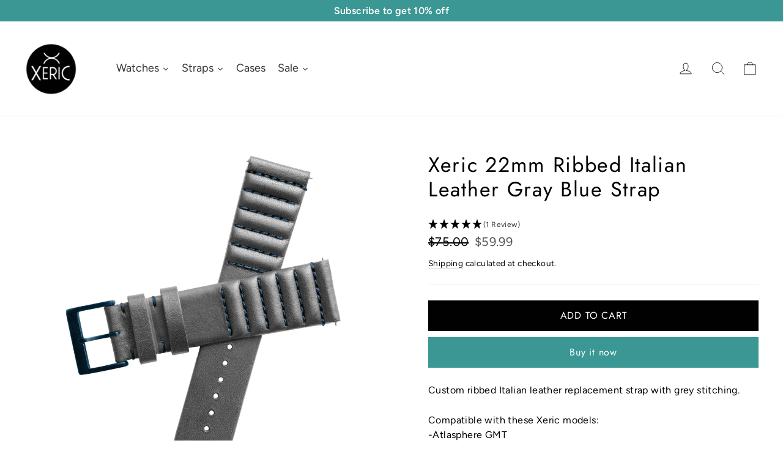

--- FILE ---
content_type: text/html; charset=utf-8
request_url: https://www.xeric.com/collections/22mm-watch-straps/products/xeric-22mm-ribbed-horween-leather-gray-blue-strap
body_size: 51137
content:
<!doctype html>
<html class="no-js" lang="en" dir="ltr">
<head>
  <!-- Google Tag Manager -->
  <script>(function(w,d,s,l,i){w[l]=w[l]||[];w[l].push({'gtm.start':
  new Date().getTime(),event:'gtm.js'});var f=d.getElementsByTagName(s)[0],
  j=d.createElement(s),dl=l!='dataLayer'?'&l='+l:'';j.async=true;j.src=
  'https://www.googletagmanager.com/gtm.js?id='+i+dl;f.parentNode.insertBefore(j,f);
  })(window,document,'script','dataLayer','GTM-WQQGW3X');</script>
  <!-- End Google Tag Manager -->
  <!-- START Google Ads dynamic remarketing by DigitalDarts.com.au v1.3 -->
<!-- Global site tag (gtag.js) - Google Analytics -->
<script async src="https://www.googletagmanager.com/gtag/js?id=UA-85960116-1"></script>
<script>
  window.dataLayer = window.dataLayer || [];
  function gtag(){dataLayer.push(arguments);}
  gtag('js', new Date());
  gtag('config', 'UA-85960116-1', { 'send_page_view': false, 'custom_map': {'dimension1': 'ecomm_prodid', 'dimension2': 'ecomm_pagetype', 'dimension3': 'ecomm_totalvalue'} });
  gtag('config', 'AW-854250095');
</script>

<script>
  gtag('event', 'Dynamic Remarketing', { 'ecomm_pagetype': 'product', 'ecomm_prodid': '3381978726464', 'ecomm_totalvalue': 59.99, 'non_interaction': true });
</script>
<!-- END Google Ads dynamic remarketing by DigitalDarts.com.au -->
  <meta charset="utf-8">
  <meta http-equiv="X-UA-Compatible" content="IE=edge,chrome=1">
  <meta name="viewport" content="width=device-width,initial-scale=1">
  <meta name="theme-color" content="#3a9793">
  <link rel="canonical" href="https://www.xeric.com/products/xeric-22mm-ribbed-horween-leather-gray-blue-strap">
  <link rel="preconnect" href="https://cdn.shopify.com" crossorigin>
  <link rel="preconnect" href="https://fonts.shopifycdn.com" crossorigin>
  <link rel="dns-prefetch" href="https://productreviews.shopifycdn.com">
  <link rel="dns-prefetch" href="https://ajax.googleapis.com">
  <link rel="dns-prefetch" href="https://maps.googleapis.com">
  <link rel="dns-prefetch" href="https://maps.gstatic.com"><link rel="shortcut icon" href="//www.xeric.com/cdn/shop/files/Xeric-favicon-32px_32x32.jpg?v=1613678704" type="image/png" /><title>Xeric 22mm Ribbed Horween Leather Gray/Blue Strap | Xeric Watches
</title>
<meta name="description" content="Xeric 22mm Ribbed Horween Leather Gray/Blue Strap is now available at Xeric.com. Free Worldwide Shipping and Easy Returns. Shop Now"><meta property="og:site_name" content="Xeric Watches">
  <meta property="og:url" content="https://www.xeric.com/products/xeric-22mm-ribbed-horween-leather-gray-blue-strap">
  <meta property="og:title" content="Xeric 22mm Ribbed Italian Leather Gray Blue Strap">
  <meta property="og:type" content="product">
  <meta property="og:description" content="Xeric 22mm Ribbed Horween Leather Gray/Blue Strap is now available at Xeric.com. Free Worldwide Shipping and Easy Returns. Shop Now"><meta property="og:image" content="http://www.xeric.com/cdn/shop/products/xeric-ribbed-strap-22-mm-black-blue-1.jpg?v=1599002478">
    <meta property="og:image:secure_url" content="https://www.xeric.com/cdn/shop/products/xeric-ribbed-strap-22-mm-black-blue-1.jpg?v=1599002478">
    <meta property="og:image:width" content="2500">
    <meta property="og:image:height" content="2500"><meta name="twitter:site" content="@xericwatches">
  <meta name="twitter:card" content="summary_large_image">
  <meta name="twitter:title" content="Xeric 22mm Ribbed Italian Leather Gray Blue Strap">
  <meta name="twitter:description" content="Xeric 22mm Ribbed Horween Leather Gray/Blue Strap is now available at Xeric.com. Free Worldwide Shipping and Easy Returns. Shop Now">
<style data-shopify>@font-face {
  font-family: Jost;
  font-weight: 400;
  font-style: normal;
  font-display: swap;
  src: url("//www.xeric.com/cdn/fonts/jost/jost_n4.d47a1b6347ce4a4c9f437608011273009d91f2b7.woff2") format("woff2"),
       url("//www.xeric.com/cdn/fonts/jost/jost_n4.791c46290e672b3f85c3d1c651ef2efa3819eadd.woff") format("woff");
}

  @font-face {
  font-family: Figtree;
  font-weight: 400;
  font-style: normal;
  font-display: swap;
  src: url("//www.xeric.com/cdn/fonts/figtree/figtree_n4.3c0838aba1701047e60be6a99a1b0a40ce9b8419.woff2") format("woff2"),
       url("//www.xeric.com/cdn/fonts/figtree/figtree_n4.c0575d1db21fc3821f17fd6617d3dee552312137.woff") format("woff");
}


  @font-face {
  font-family: Figtree;
  font-weight: 600;
  font-style: normal;
  font-display: swap;
  src: url("//www.xeric.com/cdn/fonts/figtree/figtree_n6.9d1ea52bb49a0a86cfd1b0383d00f83d3fcc14de.woff2") format("woff2"),
       url("//www.xeric.com/cdn/fonts/figtree/figtree_n6.f0fcdea525a0e47b2ae4ab645832a8e8a96d31d3.woff") format("woff");
}

  @font-face {
  font-family: Figtree;
  font-weight: 400;
  font-style: italic;
  font-display: swap;
  src: url("//www.xeric.com/cdn/fonts/figtree/figtree_i4.89f7a4275c064845c304a4cf8a4a586060656db2.woff2") format("woff2"),
       url("//www.xeric.com/cdn/fonts/figtree/figtree_i4.6f955aaaafc55a22ffc1f32ecf3756859a5ad3e2.woff") format("woff");
}

  @font-face {
  font-family: Figtree;
  font-weight: 600;
  font-style: italic;
  font-display: swap;
  src: url("//www.xeric.com/cdn/fonts/figtree/figtree_i6.702baae75738b446cfbed6ac0d60cab7b21e61ba.woff2") format("woff2"),
       url("//www.xeric.com/cdn/fonts/figtree/figtree_i6.6b8dc40d16c9905d29525156e284509f871ce8f9.woff") format("woff");
}

</style><link href="//www.xeric.com/cdn/shop/t/21/assets/theme.css?v=43630699832610072021759439216" rel="stylesheet" type="text/css" media="all" />
<style data-shopify>:root {
    --typeHeaderPrimary: Jost;
    --typeHeaderFallback: sans-serif;
    --typeHeaderSize: 34px;
    --typeHeaderWeight: 400;
    --typeHeaderLineHeight: 1.2;
    --typeHeaderSpacing: 0.05em;

    --typeBasePrimary:Figtree;
    --typeBaseFallback:sans-serif;
    --typeBaseSize: 16px;
    --typeBaseWeight: 400;
    --typeBaseLineHeight: 1.5;
    --typeBaseSpacing: 0.025em;

    --iconWeight: 2px;
    --iconLinecaps: round;

    --animateImagesStyle: fade-in;
    --animateImagesStyleSmall: fade-in-small;
    --animateSectionsBackgroundStyle: zoom-fade;
    --animateSectionsTextStyle: rise-up;
    --animateSectionsTextStyleAppendOut: rise-up-out;

    --colorAnnouncement: #3a9793;
    --colorAnnouncementText: #ffffff;

    --colorBody: #ffffff;
    --colorBodyAlpha05: rgba(255, 255, 255, 0.05);
    --colorBodyDim: #f2f2f2;
    --colorBodyLightDim: #fafafa;
    --colorBodyMediumDim: #f5f5f5;

    --colorBorder: #f0f1f3;

    --colorBtnPrimary: #3a9793;
    --colorBtnPrimaryDim: #338581;
    --colorBtnPrimaryText: #ffffff;

    --colorCartDot: #ff4f33;

    --colorDrawers: #ffffff;
    --colorDrawersDim: #f2f2f2;
    --colorDrawerBorder: #f0f1f3;
    --colorDrawerText: #000000;
    --colorDrawerTextDarken: #000000;
    --colorDrawerButton: #111111;
    --colorDrawerButtonText: #ffffff;

    --colorFooter: #f0f1f3;
    --colorFooterText: #2c2c2c;
    --colorFooterTextAlpha01: rgba(44, 44, 44, 0.1);
    --colorFooterTextAlpha012: rgba(44, 44, 44, 0.12);
    --colorFooterTextAlpha06: rgba(44, 44, 44, 0.6);

    --colorHeroText: #ffffff;

    --colorInputBg: #ffffff;
    --colorInputBgDim: #f2f2f2;
    --colorInputBgDark: #e6e6e6;
    --colorInputText: #000000;

    --colorLink: #000000;

    --colorModalBg: rgba(0, 0, 0, 0.6);

    --colorNav: #ffffff;
    --colorNavText: #000000;

    --colorSalePrice: #535353;
    --colorSaleTag: #535353;
    --colorSaleTagText: #ffffff;

    --colorTextBody: #000000;
    --colorTextBodyAlpha0025: rgba(0, 0, 0, 0.03);
    --colorTextBodyAlpha005: rgba(0, 0, 0, 0.05);
    --colorTextBodyAlpha008: rgba(0, 0, 0, 0.08);
    --colorTextBodyAlpha01: rgba(0, 0, 0, 0.1);
    --colorTextBodyAlpha035: rgba(0, 0, 0, 0.35);

    --colorSmallImageBg: #ffffff;
    --colorLargeImageBg: #dedfe1;

    --urlIcoSelect: url(//www.xeric.com/cdn/shop/t/21/assets/ico-select.svg);
    --urlIcoSelectFooter: url(//www.xeric.com/cdn/shop/t/21/assets/ico-select-footer.svg);
    --urlIcoSelectWhite: url(//www.xeric.com/cdn/shop/t/21/assets/ico-select-white.svg);

    --urlButtonArrowPng: url(//www.xeric.com/cdn/shop/t/21/assets/button-arrow.png);
    --urlButtonArrow2xPng: url(//www.xeric.com/cdn/shop/t/21/assets/button-arrow-2x.png);
    --urlButtonArrowBlackPng: url(//www.xeric.com/cdn/shop/t/21/assets/button-arrow-black.png);
    --urlButtonArrowBlack2xPng: url(//www.xeric.com/cdn/shop/t/21/assets/button-arrow-black-2x.png);

    --sizeChartMargin: 25px 0;
    --sizeChartIconMargin: 5px;

    --newsletterReminderPadding: 30px 35px;

    /*Shop Pay Installments*/
    --color-body-text: #000000;
    --color-body: #ffffff;
    --color-bg: #ffffff;
  }

  
.collection-hero__content:before,
  .hero__image-wrapper:before,
  .hero__media:before {
    background-image: linear-gradient(to bottom, rgba(0, 0, 0, 0.0) 0%, rgba(0, 0, 0, 0.0) 40%, rgba(0, 0, 0, 0.26) 100%);
  }

  .skrim__item-content .skrim__overlay:after {
    background-image: linear-gradient(to bottom, rgba(0, 0, 0, 0.0) 30%, rgba(0, 0, 0, 0.26) 100%);
  }

  .placeholder-content {
    background-image: linear-gradient(100deg, #ffffff 40%, #f7f7f7 63%, #ffffff 79%);
  }</style><!-- Affirm -->
  <script>
  _affirm_config = {
     public_api_key:  "OJCICS7N0HLK0K5E",
     script:          "https://cdn1.affirm.com/js/v2/affirm.js"
  };
  (function(l,g,m,e,a,f,b){var d,c=l[m]||{},h=document.createElement(f),n=document.getElementsByTagName(f)[0],k=function(a,b,c){return function(){a[b]._.push([c,arguments])}};c[e]=k(c,e,"set");d=c[e];c[a]={};c[a]._=[];d._=[];c[a][b]=k(c,a,b);a=0;for(b="set add save post open empty reset on off trigger ready setProduct".split(" ");a<b.length;a++)d[b[a]]=k(c,e,b[a]);a=0;for(b=["get","token","url","items"];a<b.length;a++)d[b[a]]=function(){};h.async=!0;h.src=g[f];n.parentNode.insertBefore(h,n);delete g[f];d(g);l[m]=c})(window,_affirm_config,"affirm","checkout","ui","script","ready");
  // Use your live public API Key and https://cdn1.affirm.com/js/v2/affirm.js script to point to Affirm production environment.
  </script>
  <!-- End Affirm -->

  <script>
    document.documentElement.className = document.documentElement.className.replace('no-js', 'js');

    window.theme = window.theme || {};
    theme.routes = {
      home: "/",
      cart: "/cart.js",
      cartPage: "/cart",
      cartAdd: "/cart/add.js",
      cartChange: "/cart/change.js",
      search: "/search",
      predictiveSearch: "/search/suggest"
    };
    theme.strings = {
      soldOut: "Sold Out",
      unavailable: "Unavailable",
      inStockLabel: "In stock, ready to ship",
      oneStockLabel: "Low stock - [count] item left",
      otherStockLabel: "Low stock - [count] items left",
      willNotShipUntil: "Ready to ship [date]",
      willBeInStockAfter: "Back in stock [date]",
      waitingForStock: "Backordered, shipping soon",
      cartSavings: "You're saving [savings]",
      cartEmpty: "Your cart is currently empty.",
      cartTermsConfirmation: "You must agree with the terms and conditions of sales to check out",
      searchCollections: "Collections",
      searchPages: "Pages",
      searchArticles: "Articles",
      maxQuantity: "You can only have [quantity] of [title] in your cart."
    };
    theme.settings = {
      cartType: "page",
      isCustomerTemplate: false,
      moneyFormat: "${{amount}}",
      predictiveSearch: true,
      predictiveSearchType: null,
      quickView: false,
      themeName: 'Motion',
      themeVersion: "10.6.1"
    };
  </script>

  <script>window.performance && window.performance.mark && window.performance.mark('shopify.content_for_header.start');</script><meta name="google-site-verification" content="jqgb1CLbuFUWrTXMasEMn4KrUIV8Mv8ycdyXcDmwpMM">
<meta name="google-site-verification" content="VSleCxIZQO2XCIDjStR4iC2DyiDXUi5aGD1zdzW5CII">
<meta id="shopify-digital-wallet" name="shopify-digital-wallet" content="/6816759872/digital_wallets/dialog">
<meta name="shopify-checkout-api-token" content="ad8492bb61f03c15e5d79d77e13f36a6">
<meta id="in-context-paypal-metadata" data-shop-id="6816759872" data-venmo-supported="false" data-environment="production" data-locale="en_US" data-paypal-v4="true" data-currency="USD">
<link rel="alternate" type="application/json+oembed" href="https://www.xeric.com/products/xeric-22mm-ribbed-horween-leather-gray-blue-strap.oembed">
<script async="async" src="/checkouts/internal/preloads.js?locale=en-US"></script>
<link rel="preconnect" href="https://shop.app" crossorigin="anonymous">
<script async="async" src="https://shop.app/checkouts/internal/preloads.js?locale=en-US&shop_id=6816759872" crossorigin="anonymous"></script>
<script id="apple-pay-shop-capabilities" type="application/json">{"shopId":6816759872,"countryCode":"US","currencyCode":"USD","merchantCapabilities":["supports3DS"],"merchantId":"gid:\/\/shopify\/Shop\/6816759872","merchantName":"Xeric Watches","requiredBillingContactFields":["postalAddress","email","phone"],"requiredShippingContactFields":["postalAddress","email","phone"],"shippingType":"shipping","supportedNetworks":["visa","masterCard","amex","discover","elo","jcb"],"total":{"type":"pending","label":"Xeric Watches","amount":"1.00"},"shopifyPaymentsEnabled":true,"supportsSubscriptions":true}</script>
<script id="shopify-features" type="application/json">{"accessToken":"ad8492bb61f03c15e5d79d77e13f36a6","betas":["rich-media-storefront-analytics"],"domain":"www.xeric.com","predictiveSearch":true,"shopId":6816759872,"locale":"en"}</script>
<script>var Shopify = Shopify || {};
Shopify.shop = "xericwatch.myshopify.com";
Shopify.locale = "en";
Shopify.currency = {"active":"USD","rate":"1.0"};
Shopify.country = "US";
Shopify.theme = {"name":"[2025 LIVE] Motion v10.6.1","id":143776022706,"schema_name":"Motion","schema_version":"10.6.1","theme_store_id":847,"role":"main"};
Shopify.theme.handle = "null";
Shopify.theme.style = {"id":null,"handle":null};
Shopify.cdnHost = "www.xeric.com/cdn";
Shopify.routes = Shopify.routes || {};
Shopify.routes.root = "/";</script>
<script type="module">!function(o){(o.Shopify=o.Shopify||{}).modules=!0}(window);</script>
<script>!function(o){function n(){var o=[];function n(){o.push(Array.prototype.slice.apply(arguments))}return n.q=o,n}var t=o.Shopify=o.Shopify||{};t.loadFeatures=n(),t.autoloadFeatures=n()}(window);</script>
<script>
  window.ShopifyPay = window.ShopifyPay || {};
  window.ShopifyPay.apiHost = "shop.app\/pay";
  window.ShopifyPay.redirectState = null;
</script>
<script id="shop-js-analytics" type="application/json">{"pageType":"product"}</script>
<script defer="defer" async type="module" src="//www.xeric.com/cdn/shopifycloud/shop-js/modules/v2/client.init-shop-cart-sync_BdyHc3Nr.en.esm.js"></script>
<script defer="defer" async type="module" src="//www.xeric.com/cdn/shopifycloud/shop-js/modules/v2/chunk.common_Daul8nwZ.esm.js"></script>
<script type="module">
  await import("//www.xeric.com/cdn/shopifycloud/shop-js/modules/v2/client.init-shop-cart-sync_BdyHc3Nr.en.esm.js");
await import("//www.xeric.com/cdn/shopifycloud/shop-js/modules/v2/chunk.common_Daul8nwZ.esm.js");

  window.Shopify.SignInWithShop?.initShopCartSync?.({"fedCMEnabled":true,"windoidEnabled":true});

</script>
<script defer="defer" async type="module" src="//www.xeric.com/cdn/shopifycloud/shop-js/modules/v2/client.payment-terms_MV4M3zvL.en.esm.js"></script>
<script defer="defer" async type="module" src="//www.xeric.com/cdn/shopifycloud/shop-js/modules/v2/chunk.common_Daul8nwZ.esm.js"></script>
<script defer="defer" async type="module" src="//www.xeric.com/cdn/shopifycloud/shop-js/modules/v2/chunk.modal_CQq8HTM6.esm.js"></script>
<script type="module">
  await import("//www.xeric.com/cdn/shopifycloud/shop-js/modules/v2/client.payment-terms_MV4M3zvL.en.esm.js");
await import("//www.xeric.com/cdn/shopifycloud/shop-js/modules/v2/chunk.common_Daul8nwZ.esm.js");
await import("//www.xeric.com/cdn/shopifycloud/shop-js/modules/v2/chunk.modal_CQq8HTM6.esm.js");

  
</script>
<script>
  window.Shopify = window.Shopify || {};
  if (!window.Shopify.featureAssets) window.Shopify.featureAssets = {};
  window.Shopify.featureAssets['shop-js'] = {"shop-cart-sync":["modules/v2/client.shop-cart-sync_QYOiDySF.en.esm.js","modules/v2/chunk.common_Daul8nwZ.esm.js"],"init-fed-cm":["modules/v2/client.init-fed-cm_DchLp9rc.en.esm.js","modules/v2/chunk.common_Daul8nwZ.esm.js"],"shop-button":["modules/v2/client.shop-button_OV7bAJc5.en.esm.js","modules/v2/chunk.common_Daul8nwZ.esm.js"],"init-windoid":["modules/v2/client.init-windoid_DwxFKQ8e.en.esm.js","modules/v2/chunk.common_Daul8nwZ.esm.js"],"shop-cash-offers":["modules/v2/client.shop-cash-offers_DWtL6Bq3.en.esm.js","modules/v2/chunk.common_Daul8nwZ.esm.js","modules/v2/chunk.modal_CQq8HTM6.esm.js"],"shop-toast-manager":["modules/v2/client.shop-toast-manager_CX9r1SjA.en.esm.js","modules/v2/chunk.common_Daul8nwZ.esm.js"],"init-shop-email-lookup-coordinator":["modules/v2/client.init-shop-email-lookup-coordinator_UhKnw74l.en.esm.js","modules/v2/chunk.common_Daul8nwZ.esm.js"],"pay-button":["modules/v2/client.pay-button_DzxNnLDY.en.esm.js","modules/v2/chunk.common_Daul8nwZ.esm.js"],"avatar":["modules/v2/client.avatar_BTnouDA3.en.esm.js"],"init-shop-cart-sync":["modules/v2/client.init-shop-cart-sync_BdyHc3Nr.en.esm.js","modules/v2/chunk.common_Daul8nwZ.esm.js"],"shop-login-button":["modules/v2/client.shop-login-button_D8B466_1.en.esm.js","modules/v2/chunk.common_Daul8nwZ.esm.js","modules/v2/chunk.modal_CQq8HTM6.esm.js"],"init-customer-accounts-sign-up":["modules/v2/client.init-customer-accounts-sign-up_C8fpPm4i.en.esm.js","modules/v2/client.shop-login-button_D8B466_1.en.esm.js","modules/v2/chunk.common_Daul8nwZ.esm.js","modules/v2/chunk.modal_CQq8HTM6.esm.js"],"init-shop-for-new-customer-accounts":["modules/v2/client.init-shop-for-new-customer-accounts_CVTO0Ztu.en.esm.js","modules/v2/client.shop-login-button_D8B466_1.en.esm.js","modules/v2/chunk.common_Daul8nwZ.esm.js","modules/v2/chunk.modal_CQq8HTM6.esm.js"],"init-customer-accounts":["modules/v2/client.init-customer-accounts_dRgKMfrE.en.esm.js","modules/v2/client.shop-login-button_D8B466_1.en.esm.js","modules/v2/chunk.common_Daul8nwZ.esm.js","modules/v2/chunk.modal_CQq8HTM6.esm.js"],"shop-follow-button":["modules/v2/client.shop-follow-button_CkZpjEct.en.esm.js","modules/v2/chunk.common_Daul8nwZ.esm.js","modules/v2/chunk.modal_CQq8HTM6.esm.js"],"lead-capture":["modules/v2/client.lead-capture_BntHBhfp.en.esm.js","modules/v2/chunk.common_Daul8nwZ.esm.js","modules/v2/chunk.modal_CQq8HTM6.esm.js"],"checkout-modal":["modules/v2/client.checkout-modal_CfxcYbTm.en.esm.js","modules/v2/chunk.common_Daul8nwZ.esm.js","modules/v2/chunk.modal_CQq8HTM6.esm.js"],"shop-login":["modules/v2/client.shop-login_Da4GZ2H6.en.esm.js","modules/v2/chunk.common_Daul8nwZ.esm.js","modules/v2/chunk.modal_CQq8HTM6.esm.js"],"payment-terms":["modules/v2/client.payment-terms_MV4M3zvL.en.esm.js","modules/v2/chunk.common_Daul8nwZ.esm.js","modules/v2/chunk.modal_CQq8HTM6.esm.js"]};
</script>
<script>(function() {
  var isLoaded = false;
  function asyncLoad() {
    if (isLoaded) return;
    isLoaded = true;
    var urls = ["https:\/\/static.klaviyo.com\/onsite\/js\/klaviyo.js?company_id=QWBf6q\u0026shop=xericwatch.myshopify.com","https:\/\/cdn.adtrace.ai\/tiktok-track.js?shop=xericwatch.myshopify.com","https:\/\/cdn.hextom.com\/js\/ultimatesalesboost.js?shop=xericwatch.myshopify.com"];
    for (var i = 0; i < urls.length; i++) {
      var s = document.createElement('script');
      s.type = 'text/javascript';
      s.async = true;
      s.src = urls[i];
      var x = document.getElementsByTagName('script')[0];
      x.parentNode.insertBefore(s, x);
    }
  };
  if(window.attachEvent) {
    window.attachEvent('onload', asyncLoad);
  } else {
    window.addEventListener('load', asyncLoad, false);
  }
})();</script>
<script id="__st">var __st={"a":6816759872,"offset":-25200,"reqid":"64f1605c-0217-4c08-8e09-c46a196c9212-1768962858","pageurl":"www.xeric.com\/collections\/22mm-watch-straps\/products\/xeric-22mm-ribbed-horween-leather-gray-blue-strap","u":"0e9c374205cc","p":"product","rtyp":"product","rid":3381978726464};</script>
<script>window.ShopifyPaypalV4VisibilityTracking = true;</script>
<script id="captcha-bootstrap">!function(){'use strict';const t='contact',e='account',n='new_comment',o=[[t,t],['blogs',n],['comments',n],[t,'customer']],c=[[e,'customer_login'],[e,'guest_login'],[e,'recover_customer_password'],[e,'create_customer']],r=t=>t.map((([t,e])=>`form[action*='/${t}']:not([data-nocaptcha='true']) input[name='form_type'][value='${e}']`)).join(','),a=t=>()=>t?[...document.querySelectorAll(t)].map((t=>t.form)):[];function s(){const t=[...o],e=r(t);return a(e)}const i='password',u='form_key',d=['recaptcha-v3-token','g-recaptcha-response','h-captcha-response',i],f=()=>{try{return window.sessionStorage}catch{return}},m='__shopify_v',_=t=>t.elements[u];function p(t,e,n=!1){try{const o=window.sessionStorage,c=JSON.parse(o.getItem(e)),{data:r}=function(t){const{data:e,action:n}=t;return t[m]||n?{data:e,action:n}:{data:t,action:n}}(c);for(const[e,n]of Object.entries(r))t.elements[e]&&(t.elements[e].value=n);n&&o.removeItem(e)}catch(o){console.error('form repopulation failed',{error:o})}}const l='form_type',E='cptcha';function T(t){t.dataset[E]=!0}const w=window,h=w.document,L='Shopify',v='ce_forms',y='captcha';let A=!1;((t,e)=>{const n=(g='f06e6c50-85a8-45c8-87d0-21a2b65856fe',I='https://cdn.shopify.com/shopifycloud/storefront-forms-hcaptcha/ce_storefront_forms_captcha_hcaptcha.v1.5.2.iife.js',D={infoText:'Protected by hCaptcha',privacyText:'Privacy',termsText:'Terms'},(t,e,n)=>{const o=w[L][v],c=o.bindForm;if(c)return c(t,g,e,D).then(n);var r;o.q.push([[t,g,e,D],n]),r=I,A||(h.body.append(Object.assign(h.createElement('script'),{id:'captcha-provider',async:!0,src:r})),A=!0)});var g,I,D;w[L]=w[L]||{},w[L][v]=w[L][v]||{},w[L][v].q=[],w[L][y]=w[L][y]||{},w[L][y].protect=function(t,e){n(t,void 0,e),T(t)},Object.freeze(w[L][y]),function(t,e,n,w,h,L){const[v,y,A,g]=function(t,e,n){const i=e?o:[],u=t?c:[],d=[...i,...u],f=r(d),m=r(i),_=r(d.filter((([t,e])=>n.includes(e))));return[a(f),a(m),a(_),s()]}(w,h,L),I=t=>{const e=t.target;return e instanceof HTMLFormElement?e:e&&e.form},D=t=>v().includes(t);t.addEventListener('submit',(t=>{const e=I(t);if(!e)return;const n=D(e)&&!e.dataset.hcaptchaBound&&!e.dataset.recaptchaBound,o=_(e),c=g().includes(e)&&(!o||!o.value);(n||c)&&t.preventDefault(),c&&!n&&(function(t){try{if(!f())return;!function(t){const e=f();if(!e)return;const n=_(t);if(!n)return;const o=n.value;o&&e.removeItem(o)}(t);const e=Array.from(Array(32),(()=>Math.random().toString(36)[2])).join('');!function(t,e){_(t)||t.append(Object.assign(document.createElement('input'),{type:'hidden',name:u})),t.elements[u].value=e}(t,e),function(t,e){const n=f();if(!n)return;const o=[...t.querySelectorAll(`input[type='${i}']`)].map((({name:t})=>t)),c=[...d,...o],r={};for(const[a,s]of new FormData(t).entries())c.includes(a)||(r[a]=s);n.setItem(e,JSON.stringify({[m]:1,action:t.action,data:r}))}(t,e)}catch(e){console.error('failed to persist form',e)}}(e),e.submit())}));const S=(t,e)=>{t&&!t.dataset[E]&&(n(t,e.some((e=>e===t))),T(t))};for(const o of['focusin','change'])t.addEventListener(o,(t=>{const e=I(t);D(e)&&S(e,y())}));const B=e.get('form_key'),M=e.get(l),P=B&&M;t.addEventListener('DOMContentLoaded',(()=>{const t=y();if(P)for(const e of t)e.elements[l].value===M&&p(e,B);[...new Set([...A(),...v().filter((t=>'true'===t.dataset.shopifyCaptcha))])].forEach((e=>S(e,t)))}))}(h,new URLSearchParams(w.location.search),n,t,e,['guest_login'])})(!0,!0)}();</script>
<script integrity="sha256-4kQ18oKyAcykRKYeNunJcIwy7WH5gtpwJnB7kiuLZ1E=" data-source-attribution="shopify.loadfeatures" defer="defer" src="//www.xeric.com/cdn/shopifycloud/storefront/assets/storefront/load_feature-a0a9edcb.js" crossorigin="anonymous"></script>
<script crossorigin="anonymous" defer="defer" src="//www.xeric.com/cdn/shopifycloud/storefront/assets/shopify_pay/storefront-65b4c6d7.js?v=20250812"></script>
<script data-source-attribution="shopify.dynamic_checkout.dynamic.init">var Shopify=Shopify||{};Shopify.PaymentButton=Shopify.PaymentButton||{isStorefrontPortableWallets:!0,init:function(){window.Shopify.PaymentButton.init=function(){};var t=document.createElement("script");t.src="https://www.xeric.com/cdn/shopifycloud/portable-wallets/latest/portable-wallets.en.js",t.type="module",document.head.appendChild(t)}};
</script>
<script data-source-attribution="shopify.dynamic_checkout.buyer_consent">
  function portableWalletsHideBuyerConsent(e){var t=document.getElementById("shopify-buyer-consent"),n=document.getElementById("shopify-subscription-policy-button");t&&n&&(t.classList.add("hidden"),t.setAttribute("aria-hidden","true"),n.removeEventListener("click",e))}function portableWalletsShowBuyerConsent(e){var t=document.getElementById("shopify-buyer-consent"),n=document.getElementById("shopify-subscription-policy-button");t&&n&&(t.classList.remove("hidden"),t.removeAttribute("aria-hidden"),n.addEventListener("click",e))}window.Shopify?.PaymentButton&&(window.Shopify.PaymentButton.hideBuyerConsent=portableWalletsHideBuyerConsent,window.Shopify.PaymentButton.showBuyerConsent=portableWalletsShowBuyerConsent);
</script>
<script>
  function portableWalletsCleanup(e){e&&e.src&&console.error("Failed to load portable wallets script "+e.src);var t=document.querySelectorAll("shopify-accelerated-checkout .shopify-payment-button__skeleton, shopify-accelerated-checkout-cart .wallet-cart-button__skeleton"),e=document.getElementById("shopify-buyer-consent");for(let e=0;e<t.length;e++)t[e].remove();e&&e.remove()}function portableWalletsNotLoadedAsModule(e){e instanceof ErrorEvent&&"string"==typeof e.message&&e.message.includes("import.meta")&&"string"==typeof e.filename&&e.filename.includes("portable-wallets")&&(window.removeEventListener("error",portableWalletsNotLoadedAsModule),window.Shopify.PaymentButton.failedToLoad=e,"loading"===document.readyState?document.addEventListener("DOMContentLoaded",window.Shopify.PaymentButton.init):window.Shopify.PaymentButton.init())}window.addEventListener("error",portableWalletsNotLoadedAsModule);
</script>

<script type="module" src="https://www.xeric.com/cdn/shopifycloud/portable-wallets/latest/portable-wallets.en.js" onError="portableWalletsCleanup(this)" crossorigin="anonymous"></script>
<script nomodule>
  document.addEventListener("DOMContentLoaded", portableWalletsCleanup);
</script>

<link id="shopify-accelerated-checkout-styles" rel="stylesheet" media="screen" href="https://www.xeric.com/cdn/shopifycloud/portable-wallets/latest/accelerated-checkout-backwards-compat.css" crossorigin="anonymous">
<style id="shopify-accelerated-checkout-cart">
        #shopify-buyer-consent {
  margin-top: 1em;
  display: inline-block;
  width: 100%;
}

#shopify-buyer-consent.hidden {
  display: none;
}

#shopify-subscription-policy-button {
  background: none;
  border: none;
  padding: 0;
  text-decoration: underline;
  font-size: inherit;
  cursor: pointer;
}

#shopify-subscription-policy-button::before {
  box-shadow: none;
}

      </style>

<script>window.performance && window.performance.mark && window.performance.mark('shopify.content_for_header.end');</script>

  <script src="//www.xeric.com/cdn/shop/t/21/assets/vendor-scripts-v14.js" defer="defer"></script><script src="//www.xeric.com/cdn/shop/t/21/assets/theme.js?v=90819898807755542981742232854" defer="defer"></script>
<!-- BEGIN app block: shopify://apps/bm-country-blocker-ip-blocker/blocks/boostmark-blocker/bf9db4b9-be4b-45e1-8127-bbcc07d93e7e -->

  <script src="https://cdn.shopify.com/extensions/019b300f-1323-7b7a-bda2-a589132c3189/boostymark-regionblock-71/assets/blocker.js?v=4&shop=xericwatch.myshopify.com" async></script>
  <script src="https://cdn.shopify.com/extensions/019b300f-1323-7b7a-bda2-a589132c3189/boostymark-regionblock-71/assets/jk4ukh.js?c=6&shop=xericwatch.myshopify.com" async></script>

  
    <script async>
      function _0x3f8f(_0x223ce8,_0x21bbeb){var _0x6fb9ec=_0x6fb9();return _0x3f8f=function(_0x3f8f82,_0x5dbe6e){_0x3f8f82=_0x3f8f82-0x191;var _0x51bf69=_0x6fb9ec[_0x3f8f82];return _0x51bf69;},_0x3f8f(_0x223ce8,_0x21bbeb);}(function(_0x4724fe,_0xeb51bb){var _0x47dea2=_0x3f8f,_0x141c8b=_0x4724fe();while(!![]){try{var _0x4a9abe=parseInt(_0x47dea2(0x1af))/0x1*(-parseInt(_0x47dea2(0x1aa))/0x2)+-parseInt(_0x47dea2(0x1a7))/0x3*(parseInt(_0x47dea2(0x192))/0x4)+parseInt(_0x47dea2(0x1a3))/0x5*(parseInt(_0x47dea2(0x1a6))/0x6)+-parseInt(_0x47dea2(0x19d))/0x7*(-parseInt(_0x47dea2(0x191))/0x8)+-parseInt(_0x47dea2(0x1a4))/0x9*(parseInt(_0x47dea2(0x196))/0xa)+-parseInt(_0x47dea2(0x1a0))/0xb+parseInt(_0x47dea2(0x198))/0xc;if(_0x4a9abe===_0xeb51bb)break;else _0x141c8b['push'](_0x141c8b['shift']());}catch(_0x5bdae7){_0x141c8b['push'](_0x141c8b['shift']());}}}(_0x6fb9,0x2b917),function e(){var _0x379294=_0x3f8f;window[_0x379294(0x19f)]=![];var _0x59af3b=new MutationObserver(function(_0x10185c){var _0x39bea0=_0x379294;_0x10185c[_0x39bea0(0x19b)](function(_0x486a2e){var _0x1ea3a0=_0x39bea0;_0x486a2e['addedNodes'][_0x1ea3a0(0x19b)](function(_0x1880c1){var _0x37d441=_0x1ea3a0;if(_0x1880c1[_0x37d441(0x193)]===_0x37d441(0x19c)&&window[_0x37d441(0x19f)]==![]){var _0x64f391=_0x1880c1['textContent']||_0x1880c1[_0x37d441(0x19e)];_0x64f391[_0x37d441(0x1ad)](_0x37d441(0x1ab))&&(window[_0x37d441(0x19f)]=!![],window['_bm_blocked_script']=_0x64f391,_0x1880c1[_0x37d441(0x194)][_0x37d441(0x1a2)](_0x1880c1),_0x59af3b[_0x37d441(0x195)]());}});});});_0x59af3b[_0x379294(0x1a9)](document[_0x379294(0x1a5)],{'childList':!![],'subtree':!![]}),setTimeout(()=>{var _0x43bd71=_0x379294;if(!window[_0x43bd71(0x1ae)]&&window['_bm_blocked']){var _0x4f89e0=document[_0x43bd71(0x1a8)](_0x43bd71(0x19a));_0x4f89e0[_0x43bd71(0x1ac)]=_0x43bd71(0x197),_0x4f89e0[_0x43bd71(0x1a1)]=window['_bm_blocked_script'],document[_0x43bd71(0x199)]['appendChild'](_0x4f89e0);}},0x2ee0);}());function _0x6fb9(){var _0x432d5b=['head','script','forEach','SCRIPT','7fPmGqS','src','_bm_blocked','1276902CZtaAd','textContent','removeChild','5xRSprd','513qTrjgw','documentElement','1459980yoQzSv','6QRCLrj','createElement','observe','33750bDyRAA','var\x20customDocumentWrite\x20=\x20function(content)','className','includes','bmExtension','11ecERGS','2776368sDqaNF','444776RGnQWH','nodeName','parentNode','disconnect','25720cFqzCY','analytics','3105336gpytKO'];_0x6fb9=function(){return _0x432d5b;};return _0x6fb9();}
    </script>
  

  

  

  

  













<!-- END app block --><!-- BEGIN app block: shopify://apps/triplewhale/blocks/triple_pixel_snippet/483d496b-3f1a-4609-aea7-8eee3b6b7a2a --><link rel='preconnect dns-prefetch' href='https://api.config-security.com/' crossorigin />
<link rel='preconnect dns-prefetch' href='https://conf.config-security.com/' crossorigin />
<script>
/* >> TriplePixel :: start*/
window.TriplePixelData={TripleName:"xericwatch.myshopify.com",ver:"2.16",plat:"SHOPIFY",isHeadless:false,src:'SHOPIFY_EXT',product:{id:"3381978726464",name:`Xeric 22mm Ribbed Italian Leather Gray Blue Strap`,price:"59.99",variant:"27512669634624"},search:"",collection:"85474705472",cart:"page",template:"product",curr:"USD" || "USD"},function(W,H,A,L,E,_,B,N){function O(U,T,P,H,R){void 0===R&&(R=!1),H=new XMLHttpRequest,P?(H.open("POST",U,!0),H.setRequestHeader("Content-Type","text/plain")):H.open("GET",U,!0),H.send(JSON.stringify(P||{})),H.onreadystatechange=function(){4===H.readyState&&200===H.status?(R=H.responseText,U.includes("/first")?eval(R):P||(N[B]=R)):(299<H.status||H.status<200)&&T&&!R&&(R=!0,O(U,T-1,P))}}if(N=window,!N[H+"sn"]){N[H+"sn"]=1,L=function(){return Date.now().toString(36)+"_"+Math.random().toString(36)};try{A.setItem(H,1+(0|A.getItem(H)||0)),(E=JSON.parse(A.getItem(H+"U")||"[]")).push({u:location.href,r:document.referrer,t:Date.now(),id:L()}),A.setItem(H+"U",JSON.stringify(E))}catch(e){}var i,m,p;A.getItem('"!nC`')||(_=A,A=N,A[H]||(E=A[H]=function(t,e,i){return void 0===i&&(i=[]),"State"==t?E.s:(W=L(),(E._q=E._q||[]).push([W,t,e].concat(i)),W)},E.s="Installed",E._q=[],E.ch=W,B="configSecurityConfModel",N[B]=1,O("https://conf.config-security.com/model",5),i=L(),m=A[atob("c2NyZWVu")],_.setItem("di_pmt_wt",i),p={id:i,action:"profile",avatar:_.getItem("auth-security_rand_salt_"),time:m[atob("d2lkdGg=")]+":"+m[atob("aGVpZ2h0")],host:A.TriplePixelData.TripleName,plat:A.TriplePixelData.plat,url:window.location.href.slice(0,500),ref:document.referrer,ver:A.TriplePixelData.ver},O("https://api.config-security.com/event",5,p),O("https://api.config-security.com/first?host=".concat(p.host,"&plat=").concat(p.plat),5)))}}("","TriplePixel",localStorage);
/* << TriplePixel :: end*/
</script>



<!-- END app block --><!-- BEGIN app block: shopify://apps/gorgias-live-chat-helpdesk/blocks/gorgias/a66db725-7b96-4e3f-916e-6c8e6f87aaaa -->
<script defer data-gorgias-loader-chat src="https://config.gorgias.chat/bundle-loader/shopify/xericwatch.myshopify.com"></script>


<script defer data-gorgias-loader-convert  src="https://content.9gtb.com/loader.js"></script>


<script defer data-gorgias-loader-mailto-replace  src="https://config.gorgias.help/api/contact-forms/replace-mailto-script.js?shopName=xericwatch"></script>


<!-- END app block --><!-- BEGIN app block: shopify://apps/pixelpro-easy-pixel-install/blocks/turbo-tiktok/0f61e244-e2c9-43da-9523-9762c9f7e6bf -->









<script>
    window.__adTraceTikTokPaused = ``;
    window.__adTraceTikTokServerSideApiEnabled = ``;
    window.__adTraceShopifyDomain = `https://www.xeric.com`;
    window.__adTraceIsProductPage = `product`.includes("product");
    window.__adTraceShopCurrency = `USD`;
    window.__adTraceProductInfo = {
        "id": "3381978726464",
        "name": `Xeric 22mm Ribbed Italian Leather Gray Blue Strap`,
        "price": "59.99",
        "url": "/products/xeric-22mm-ribbed-horween-leather-gray-blue-strap",
        "description": "\u003cp\u003eCustom ribbed Italian leather replacement strap with grey stitching. \u003c\/p\u003e\n\u003cp\u003eCompatible with these Xeric models:\u003cbr\u003e-Atlasphere GMT\u003cbr\u003e-Decypher Automatic\u003cbr\u003e-Halograph II Automatic\u003cbr\u003e-Halograph Chrono\u003cbr\u003e-Invertor Automatic\u003cbr\u003e-Trappist-1 Moonphase\u003cbr\u003e-Trappist-1 NASA Automatic\/Quartz\u003cbr\u003e-Most watches with 22mm lug width\u003c\/p\u003e",
        "image": "//www.xeric.com/cdn/shop/products/xeric-ribbed-strap-22-mm-black-blue-1.jpg?v=1599002478"
    };
    
</script>
<!-- END app block --><!-- BEGIN app block: shopify://apps/klaviyo-email-marketing-sms/blocks/klaviyo-onsite-embed/2632fe16-c075-4321-a88b-50b567f42507 -->












  <script async src="https://static.klaviyo.com/onsite/js/QWBf6q/klaviyo.js?company_id=QWBf6q"></script>
  <script>!function(){if(!window.klaviyo){window._klOnsite=window._klOnsite||[];try{window.klaviyo=new Proxy({},{get:function(n,i){return"push"===i?function(){var n;(n=window._klOnsite).push.apply(n,arguments)}:function(){for(var n=arguments.length,o=new Array(n),w=0;w<n;w++)o[w]=arguments[w];var t="function"==typeof o[o.length-1]?o.pop():void 0,e=new Promise((function(n){window._klOnsite.push([i].concat(o,[function(i){t&&t(i),n(i)}]))}));return e}}})}catch(n){window.klaviyo=window.klaviyo||[],window.klaviyo.push=function(){var n;(n=window._klOnsite).push.apply(n,arguments)}}}}();</script>

  
    <script id="viewed_product">
      if (item == null) {
        var _learnq = _learnq || [];

        var MetafieldReviews = null
        var MetafieldYotpoRating = null
        var MetafieldYotpoCount = null
        var MetafieldLooxRating = null
        var MetafieldLooxCount = null
        var okendoProduct = null
        var okendoProductReviewCount = null
        var okendoProductReviewAverageValue = null
        try {
          // The following fields are used for Customer Hub recently viewed in order to add reviews.
          // This information is not part of __kla_viewed. Instead, it is part of __kla_viewed_reviewed_items
          MetafieldReviews = {};
          MetafieldYotpoRating = null
          MetafieldYotpoCount = null
          MetafieldLooxRating = null
          MetafieldLooxCount = null

          okendoProduct = null
          // If the okendo metafield is not legacy, it will error, which then requires the new json formatted data
          if (okendoProduct && 'error' in okendoProduct) {
            okendoProduct = null
          }
          okendoProductReviewCount = okendoProduct ? okendoProduct.reviewCount : null
          okendoProductReviewAverageValue = okendoProduct ? okendoProduct.reviewAverageValue : null
        } catch (error) {
          console.error('Error in Klaviyo onsite reviews tracking:', error);
        }

        var item = {
          Name: "Xeric 22mm Ribbed Italian Leather Gray Blue Strap",
          ProductID: 3381978726464,
          Categories: ["22mm","Straps"],
          ImageURL: "https://www.xeric.com/cdn/shop/products/xeric-ribbed-strap-22-mm-black-blue-1_grande.jpg?v=1599002478",
          URL: "https://www.xeric.com/products/xeric-22mm-ribbed-horween-leather-gray-blue-strap",
          Brand: "Xeric",
          Price: "$59.99",
          Value: "59.99",
          CompareAtPrice: "$75.00"
        };
        _learnq.push(['track', 'Viewed Product', item]);
        _learnq.push(['trackViewedItem', {
          Title: item.Name,
          ItemId: item.ProductID,
          Categories: item.Categories,
          ImageUrl: item.ImageURL,
          Url: item.URL,
          Metadata: {
            Brand: item.Brand,
            Price: item.Price,
            Value: item.Value,
            CompareAtPrice: item.CompareAtPrice
          },
          metafields:{
            reviews: MetafieldReviews,
            yotpo:{
              rating: MetafieldYotpoRating,
              count: MetafieldYotpoCount,
            },
            loox:{
              rating: MetafieldLooxRating,
              count: MetafieldLooxCount,
            },
            okendo: {
              rating: okendoProductReviewAverageValue,
              count: okendoProductReviewCount,
            }
          }
        }]);
      }
    </script>
  




  <script>
    window.klaviyoReviewsProductDesignMode = false
  </script>



  <!-- BEGIN app snippet: customer-hub-data --><script>
  if (!window.customerHub) {
    window.customerHub = {};
  }
  window.customerHub.storefrontRoutes = {
    login: "https://www.xeric.com/customer_authentication/redirect?locale=en&region_country=US?return_url=%2F%23k-hub",
    register: "https://account.xeric.com?locale=en?return_url=%2F%23k-hub",
    logout: "/account/logout",
    profile: "/account",
    addresses: "/account/addresses",
  };
  
  window.customerHub.userId = null;
  
  window.customerHub.storeDomain = "xericwatch.myshopify.com";

  
    window.customerHub.activeProduct = {
      name: "Xeric 22mm Ribbed Italian Leather Gray Blue Strap",
      category: null,
      imageUrl: "https://www.xeric.com/cdn/shop/products/xeric-ribbed-strap-22-mm-black-blue-1_grande.jpg?v=1599002478",
      id: "3381978726464",
      link: "https://www.xeric.com/products/xeric-22mm-ribbed-horween-leather-gray-blue-strap",
      variants: [
        
          {
            id: "27512669634624",
            
            imageUrl: null,
            
            price: "5999",
            currency: "USD",
            availableForSale: true,
            title: "Default Title",
          },
        
      ],
    };
    window.customerHub.activeProduct.variants.forEach((variant) => {
        
        variant.price = `${variant.price.slice(0, -2)}.${variant.price.slice(-2)}`;
    });
  

  
    window.customerHub.storeLocale = {
        currentLanguage: 'en',
        currentCountry: 'US',
        availableLanguages: [
          
            {
              iso_code: 'en',
              endonym_name: 'English'
            }
          
        ],
        availableCountries: [
          
            {
              iso_code: 'AF',
              name: 'Afghanistan',
              currency_code: 'USD'
            },
          
            {
              iso_code: 'AX',
              name: 'Åland Islands',
              currency_code: 'USD'
            },
          
            {
              iso_code: 'AL',
              name: 'Albania',
              currency_code: 'USD'
            },
          
            {
              iso_code: 'DZ',
              name: 'Algeria',
              currency_code: 'USD'
            },
          
            {
              iso_code: 'AD',
              name: 'Andorra',
              currency_code: 'USD'
            },
          
            {
              iso_code: 'AO',
              name: 'Angola',
              currency_code: 'USD'
            },
          
            {
              iso_code: 'AI',
              name: 'Anguilla',
              currency_code: 'USD'
            },
          
            {
              iso_code: 'AG',
              name: 'Antigua &amp; Barbuda',
              currency_code: 'USD'
            },
          
            {
              iso_code: 'AR',
              name: 'Argentina',
              currency_code: 'USD'
            },
          
            {
              iso_code: 'AM',
              name: 'Armenia',
              currency_code: 'USD'
            },
          
            {
              iso_code: 'AW',
              name: 'Aruba',
              currency_code: 'USD'
            },
          
            {
              iso_code: 'AC',
              name: 'Ascension Island',
              currency_code: 'USD'
            },
          
            {
              iso_code: 'AU',
              name: 'Australia',
              currency_code: 'USD'
            },
          
            {
              iso_code: 'AT',
              name: 'Austria',
              currency_code: 'USD'
            },
          
            {
              iso_code: 'AZ',
              name: 'Azerbaijan',
              currency_code: 'USD'
            },
          
            {
              iso_code: 'BS',
              name: 'Bahamas',
              currency_code: 'USD'
            },
          
            {
              iso_code: 'BH',
              name: 'Bahrain',
              currency_code: 'USD'
            },
          
            {
              iso_code: 'BD',
              name: 'Bangladesh',
              currency_code: 'USD'
            },
          
            {
              iso_code: 'BB',
              name: 'Barbados',
              currency_code: 'USD'
            },
          
            {
              iso_code: 'BY',
              name: 'Belarus',
              currency_code: 'USD'
            },
          
            {
              iso_code: 'BE',
              name: 'Belgium',
              currency_code: 'USD'
            },
          
            {
              iso_code: 'BZ',
              name: 'Belize',
              currency_code: 'USD'
            },
          
            {
              iso_code: 'BJ',
              name: 'Benin',
              currency_code: 'USD'
            },
          
            {
              iso_code: 'BM',
              name: 'Bermuda',
              currency_code: 'USD'
            },
          
            {
              iso_code: 'BT',
              name: 'Bhutan',
              currency_code: 'USD'
            },
          
            {
              iso_code: 'BO',
              name: 'Bolivia',
              currency_code: 'USD'
            },
          
            {
              iso_code: 'BA',
              name: 'Bosnia &amp; Herzegovina',
              currency_code: 'USD'
            },
          
            {
              iso_code: 'BW',
              name: 'Botswana',
              currency_code: 'USD'
            },
          
            {
              iso_code: 'BR',
              name: 'Brazil',
              currency_code: 'USD'
            },
          
            {
              iso_code: 'IO',
              name: 'British Indian Ocean Territory',
              currency_code: 'USD'
            },
          
            {
              iso_code: 'VG',
              name: 'British Virgin Islands',
              currency_code: 'USD'
            },
          
            {
              iso_code: 'BN',
              name: 'Brunei',
              currency_code: 'USD'
            },
          
            {
              iso_code: 'BG',
              name: 'Bulgaria',
              currency_code: 'USD'
            },
          
            {
              iso_code: 'BF',
              name: 'Burkina Faso',
              currency_code: 'USD'
            },
          
            {
              iso_code: 'BI',
              name: 'Burundi',
              currency_code: 'USD'
            },
          
            {
              iso_code: 'KH',
              name: 'Cambodia',
              currency_code: 'USD'
            },
          
            {
              iso_code: 'CM',
              name: 'Cameroon',
              currency_code: 'USD'
            },
          
            {
              iso_code: 'CA',
              name: 'Canada',
              currency_code: 'USD'
            },
          
            {
              iso_code: 'CV',
              name: 'Cape Verde',
              currency_code: 'USD'
            },
          
            {
              iso_code: 'BQ',
              name: 'Caribbean Netherlands',
              currency_code: 'USD'
            },
          
            {
              iso_code: 'KY',
              name: 'Cayman Islands',
              currency_code: 'USD'
            },
          
            {
              iso_code: 'CF',
              name: 'Central African Republic',
              currency_code: 'USD'
            },
          
            {
              iso_code: 'TD',
              name: 'Chad',
              currency_code: 'USD'
            },
          
            {
              iso_code: 'CL',
              name: 'Chile',
              currency_code: 'USD'
            },
          
            {
              iso_code: 'CN',
              name: 'China',
              currency_code: 'USD'
            },
          
            {
              iso_code: 'CX',
              name: 'Christmas Island',
              currency_code: 'USD'
            },
          
            {
              iso_code: 'CC',
              name: 'Cocos (Keeling) Islands',
              currency_code: 'USD'
            },
          
            {
              iso_code: 'CO',
              name: 'Colombia',
              currency_code: 'USD'
            },
          
            {
              iso_code: 'KM',
              name: 'Comoros',
              currency_code: 'USD'
            },
          
            {
              iso_code: 'CG',
              name: 'Congo - Brazzaville',
              currency_code: 'USD'
            },
          
            {
              iso_code: 'CD',
              name: 'Congo - Kinshasa',
              currency_code: 'USD'
            },
          
            {
              iso_code: 'CK',
              name: 'Cook Islands',
              currency_code: 'USD'
            },
          
            {
              iso_code: 'CR',
              name: 'Costa Rica',
              currency_code: 'USD'
            },
          
            {
              iso_code: 'CI',
              name: 'Côte d’Ivoire',
              currency_code: 'USD'
            },
          
            {
              iso_code: 'HR',
              name: 'Croatia',
              currency_code: 'USD'
            },
          
            {
              iso_code: 'CW',
              name: 'Curaçao',
              currency_code: 'USD'
            },
          
            {
              iso_code: 'CY',
              name: 'Cyprus',
              currency_code: 'USD'
            },
          
            {
              iso_code: 'CZ',
              name: 'Czechia',
              currency_code: 'USD'
            },
          
            {
              iso_code: 'DK',
              name: 'Denmark',
              currency_code: 'USD'
            },
          
            {
              iso_code: 'DJ',
              name: 'Djibouti',
              currency_code: 'USD'
            },
          
            {
              iso_code: 'DM',
              name: 'Dominica',
              currency_code: 'USD'
            },
          
            {
              iso_code: 'DO',
              name: 'Dominican Republic',
              currency_code: 'USD'
            },
          
            {
              iso_code: 'EC',
              name: 'Ecuador',
              currency_code: 'USD'
            },
          
            {
              iso_code: 'EG',
              name: 'Egypt',
              currency_code: 'USD'
            },
          
            {
              iso_code: 'SV',
              name: 'El Salvador',
              currency_code: 'USD'
            },
          
            {
              iso_code: 'GQ',
              name: 'Equatorial Guinea',
              currency_code: 'USD'
            },
          
            {
              iso_code: 'ER',
              name: 'Eritrea',
              currency_code: 'USD'
            },
          
            {
              iso_code: 'EE',
              name: 'Estonia',
              currency_code: 'USD'
            },
          
            {
              iso_code: 'SZ',
              name: 'Eswatini',
              currency_code: 'USD'
            },
          
            {
              iso_code: 'ET',
              name: 'Ethiopia',
              currency_code: 'USD'
            },
          
            {
              iso_code: 'FK',
              name: 'Falkland Islands',
              currency_code: 'USD'
            },
          
            {
              iso_code: 'FO',
              name: 'Faroe Islands',
              currency_code: 'USD'
            },
          
            {
              iso_code: 'FJ',
              name: 'Fiji',
              currency_code: 'USD'
            },
          
            {
              iso_code: 'FI',
              name: 'Finland',
              currency_code: 'USD'
            },
          
            {
              iso_code: 'FR',
              name: 'France',
              currency_code: 'USD'
            },
          
            {
              iso_code: 'GF',
              name: 'French Guiana',
              currency_code: 'USD'
            },
          
            {
              iso_code: 'PF',
              name: 'French Polynesia',
              currency_code: 'USD'
            },
          
            {
              iso_code: 'TF',
              name: 'French Southern Territories',
              currency_code: 'USD'
            },
          
            {
              iso_code: 'GA',
              name: 'Gabon',
              currency_code: 'USD'
            },
          
            {
              iso_code: 'GM',
              name: 'Gambia',
              currency_code: 'USD'
            },
          
            {
              iso_code: 'GE',
              name: 'Georgia',
              currency_code: 'USD'
            },
          
            {
              iso_code: 'DE',
              name: 'Germany',
              currency_code: 'USD'
            },
          
            {
              iso_code: 'GH',
              name: 'Ghana',
              currency_code: 'USD'
            },
          
            {
              iso_code: 'GI',
              name: 'Gibraltar',
              currency_code: 'USD'
            },
          
            {
              iso_code: 'GR',
              name: 'Greece',
              currency_code: 'USD'
            },
          
            {
              iso_code: 'GL',
              name: 'Greenland',
              currency_code: 'USD'
            },
          
            {
              iso_code: 'GD',
              name: 'Grenada',
              currency_code: 'USD'
            },
          
            {
              iso_code: 'GP',
              name: 'Guadeloupe',
              currency_code: 'USD'
            },
          
            {
              iso_code: 'GT',
              name: 'Guatemala',
              currency_code: 'USD'
            },
          
            {
              iso_code: 'GG',
              name: 'Guernsey',
              currency_code: 'USD'
            },
          
            {
              iso_code: 'GN',
              name: 'Guinea',
              currency_code: 'USD'
            },
          
            {
              iso_code: 'GW',
              name: 'Guinea-Bissau',
              currency_code: 'USD'
            },
          
            {
              iso_code: 'GY',
              name: 'Guyana',
              currency_code: 'USD'
            },
          
            {
              iso_code: 'HT',
              name: 'Haiti',
              currency_code: 'USD'
            },
          
            {
              iso_code: 'HN',
              name: 'Honduras',
              currency_code: 'USD'
            },
          
            {
              iso_code: 'HK',
              name: 'Hong Kong SAR',
              currency_code: 'USD'
            },
          
            {
              iso_code: 'HU',
              name: 'Hungary',
              currency_code: 'USD'
            },
          
            {
              iso_code: 'IS',
              name: 'Iceland',
              currency_code: 'USD'
            },
          
            {
              iso_code: 'IN',
              name: 'India',
              currency_code: 'USD'
            },
          
            {
              iso_code: 'ID',
              name: 'Indonesia',
              currency_code: 'USD'
            },
          
            {
              iso_code: 'IQ',
              name: 'Iraq',
              currency_code: 'USD'
            },
          
            {
              iso_code: 'IE',
              name: 'Ireland',
              currency_code: 'USD'
            },
          
            {
              iso_code: 'IM',
              name: 'Isle of Man',
              currency_code: 'USD'
            },
          
            {
              iso_code: 'IL',
              name: 'Israel',
              currency_code: 'USD'
            },
          
            {
              iso_code: 'IT',
              name: 'Italy',
              currency_code: 'USD'
            },
          
            {
              iso_code: 'JM',
              name: 'Jamaica',
              currency_code: 'USD'
            },
          
            {
              iso_code: 'JP',
              name: 'Japan',
              currency_code: 'USD'
            },
          
            {
              iso_code: 'JE',
              name: 'Jersey',
              currency_code: 'USD'
            },
          
            {
              iso_code: 'JO',
              name: 'Jordan',
              currency_code: 'USD'
            },
          
            {
              iso_code: 'KZ',
              name: 'Kazakhstan',
              currency_code: 'USD'
            },
          
            {
              iso_code: 'KE',
              name: 'Kenya',
              currency_code: 'USD'
            },
          
            {
              iso_code: 'KI',
              name: 'Kiribati',
              currency_code: 'USD'
            },
          
            {
              iso_code: 'XK',
              name: 'Kosovo',
              currency_code: 'USD'
            },
          
            {
              iso_code: 'KW',
              name: 'Kuwait',
              currency_code: 'USD'
            },
          
            {
              iso_code: 'KG',
              name: 'Kyrgyzstan',
              currency_code: 'USD'
            },
          
            {
              iso_code: 'LA',
              name: 'Laos',
              currency_code: 'USD'
            },
          
            {
              iso_code: 'LV',
              name: 'Latvia',
              currency_code: 'USD'
            },
          
            {
              iso_code: 'LB',
              name: 'Lebanon',
              currency_code: 'USD'
            },
          
            {
              iso_code: 'LS',
              name: 'Lesotho',
              currency_code: 'USD'
            },
          
            {
              iso_code: 'LR',
              name: 'Liberia',
              currency_code: 'USD'
            },
          
            {
              iso_code: 'LY',
              name: 'Libya',
              currency_code: 'USD'
            },
          
            {
              iso_code: 'LI',
              name: 'Liechtenstein',
              currency_code: 'USD'
            },
          
            {
              iso_code: 'LT',
              name: 'Lithuania',
              currency_code: 'USD'
            },
          
            {
              iso_code: 'LU',
              name: 'Luxembourg',
              currency_code: 'USD'
            },
          
            {
              iso_code: 'MO',
              name: 'Macao SAR',
              currency_code: 'USD'
            },
          
            {
              iso_code: 'MG',
              name: 'Madagascar',
              currency_code: 'USD'
            },
          
            {
              iso_code: 'MW',
              name: 'Malawi',
              currency_code: 'USD'
            },
          
            {
              iso_code: 'MY',
              name: 'Malaysia',
              currency_code: 'USD'
            },
          
            {
              iso_code: 'MV',
              name: 'Maldives',
              currency_code: 'USD'
            },
          
            {
              iso_code: 'ML',
              name: 'Mali',
              currency_code: 'USD'
            },
          
            {
              iso_code: 'MT',
              name: 'Malta',
              currency_code: 'USD'
            },
          
            {
              iso_code: 'MQ',
              name: 'Martinique',
              currency_code: 'USD'
            },
          
            {
              iso_code: 'MR',
              name: 'Mauritania',
              currency_code: 'USD'
            },
          
            {
              iso_code: 'MU',
              name: 'Mauritius',
              currency_code: 'USD'
            },
          
            {
              iso_code: 'YT',
              name: 'Mayotte',
              currency_code: 'USD'
            },
          
            {
              iso_code: 'MX',
              name: 'Mexico',
              currency_code: 'USD'
            },
          
            {
              iso_code: 'MD',
              name: 'Moldova',
              currency_code: 'USD'
            },
          
            {
              iso_code: 'MC',
              name: 'Monaco',
              currency_code: 'USD'
            },
          
            {
              iso_code: 'MN',
              name: 'Mongolia',
              currency_code: 'USD'
            },
          
            {
              iso_code: 'ME',
              name: 'Montenegro',
              currency_code: 'USD'
            },
          
            {
              iso_code: 'MS',
              name: 'Montserrat',
              currency_code: 'USD'
            },
          
            {
              iso_code: 'MA',
              name: 'Morocco',
              currency_code: 'USD'
            },
          
            {
              iso_code: 'MZ',
              name: 'Mozambique',
              currency_code: 'USD'
            },
          
            {
              iso_code: 'MM',
              name: 'Myanmar (Burma)',
              currency_code: 'USD'
            },
          
            {
              iso_code: 'NA',
              name: 'Namibia',
              currency_code: 'USD'
            },
          
            {
              iso_code: 'NR',
              name: 'Nauru',
              currency_code: 'USD'
            },
          
            {
              iso_code: 'NP',
              name: 'Nepal',
              currency_code: 'USD'
            },
          
            {
              iso_code: 'NL',
              name: 'Netherlands',
              currency_code: 'USD'
            },
          
            {
              iso_code: 'NC',
              name: 'New Caledonia',
              currency_code: 'USD'
            },
          
            {
              iso_code: 'NZ',
              name: 'New Zealand',
              currency_code: 'USD'
            },
          
            {
              iso_code: 'NI',
              name: 'Nicaragua',
              currency_code: 'USD'
            },
          
            {
              iso_code: 'NE',
              name: 'Niger',
              currency_code: 'USD'
            },
          
            {
              iso_code: 'NG',
              name: 'Nigeria',
              currency_code: 'USD'
            },
          
            {
              iso_code: 'NU',
              name: 'Niue',
              currency_code: 'USD'
            },
          
            {
              iso_code: 'NF',
              name: 'Norfolk Island',
              currency_code: 'USD'
            },
          
            {
              iso_code: 'MK',
              name: 'North Macedonia',
              currency_code: 'USD'
            },
          
            {
              iso_code: 'NO',
              name: 'Norway',
              currency_code: 'USD'
            },
          
            {
              iso_code: 'OM',
              name: 'Oman',
              currency_code: 'USD'
            },
          
            {
              iso_code: 'PK',
              name: 'Pakistan',
              currency_code: 'USD'
            },
          
            {
              iso_code: 'PS',
              name: 'Palestinian Territories',
              currency_code: 'USD'
            },
          
            {
              iso_code: 'PA',
              name: 'Panama',
              currency_code: 'USD'
            },
          
            {
              iso_code: 'PG',
              name: 'Papua New Guinea',
              currency_code: 'USD'
            },
          
            {
              iso_code: 'PY',
              name: 'Paraguay',
              currency_code: 'USD'
            },
          
            {
              iso_code: 'PE',
              name: 'Peru',
              currency_code: 'USD'
            },
          
            {
              iso_code: 'PH',
              name: 'Philippines',
              currency_code: 'USD'
            },
          
            {
              iso_code: 'PN',
              name: 'Pitcairn Islands',
              currency_code: 'USD'
            },
          
            {
              iso_code: 'PL',
              name: 'Poland',
              currency_code: 'USD'
            },
          
            {
              iso_code: 'PT',
              name: 'Portugal',
              currency_code: 'USD'
            },
          
            {
              iso_code: 'QA',
              name: 'Qatar',
              currency_code: 'USD'
            },
          
            {
              iso_code: 'RE',
              name: 'Réunion',
              currency_code: 'USD'
            },
          
            {
              iso_code: 'RO',
              name: 'Romania',
              currency_code: 'USD'
            },
          
            {
              iso_code: 'RU',
              name: 'Russia',
              currency_code: 'USD'
            },
          
            {
              iso_code: 'RW',
              name: 'Rwanda',
              currency_code: 'USD'
            },
          
            {
              iso_code: 'WS',
              name: 'Samoa',
              currency_code: 'USD'
            },
          
            {
              iso_code: 'SM',
              name: 'San Marino',
              currency_code: 'USD'
            },
          
            {
              iso_code: 'ST',
              name: 'São Tomé &amp; Príncipe',
              currency_code: 'USD'
            },
          
            {
              iso_code: 'SA',
              name: 'Saudi Arabia',
              currency_code: 'USD'
            },
          
            {
              iso_code: 'SN',
              name: 'Senegal',
              currency_code: 'USD'
            },
          
            {
              iso_code: 'RS',
              name: 'Serbia',
              currency_code: 'USD'
            },
          
            {
              iso_code: 'SC',
              name: 'Seychelles',
              currency_code: 'USD'
            },
          
            {
              iso_code: 'SL',
              name: 'Sierra Leone',
              currency_code: 'USD'
            },
          
            {
              iso_code: 'SG',
              name: 'Singapore',
              currency_code: 'USD'
            },
          
            {
              iso_code: 'SX',
              name: 'Sint Maarten',
              currency_code: 'USD'
            },
          
            {
              iso_code: 'SK',
              name: 'Slovakia',
              currency_code: 'USD'
            },
          
            {
              iso_code: 'SI',
              name: 'Slovenia',
              currency_code: 'USD'
            },
          
            {
              iso_code: 'SB',
              name: 'Solomon Islands',
              currency_code: 'USD'
            },
          
            {
              iso_code: 'SO',
              name: 'Somalia',
              currency_code: 'USD'
            },
          
            {
              iso_code: 'ZA',
              name: 'South Africa',
              currency_code: 'USD'
            },
          
            {
              iso_code: 'GS',
              name: 'South Georgia &amp; South Sandwich Islands',
              currency_code: 'USD'
            },
          
            {
              iso_code: 'KR',
              name: 'South Korea',
              currency_code: 'USD'
            },
          
            {
              iso_code: 'SS',
              name: 'South Sudan',
              currency_code: 'USD'
            },
          
            {
              iso_code: 'ES',
              name: 'Spain',
              currency_code: 'USD'
            },
          
            {
              iso_code: 'LK',
              name: 'Sri Lanka',
              currency_code: 'USD'
            },
          
            {
              iso_code: 'BL',
              name: 'St. Barthélemy',
              currency_code: 'USD'
            },
          
            {
              iso_code: 'SH',
              name: 'St. Helena',
              currency_code: 'USD'
            },
          
            {
              iso_code: 'KN',
              name: 'St. Kitts &amp; Nevis',
              currency_code: 'USD'
            },
          
            {
              iso_code: 'LC',
              name: 'St. Lucia',
              currency_code: 'USD'
            },
          
            {
              iso_code: 'MF',
              name: 'St. Martin',
              currency_code: 'USD'
            },
          
            {
              iso_code: 'PM',
              name: 'St. Pierre &amp; Miquelon',
              currency_code: 'USD'
            },
          
            {
              iso_code: 'VC',
              name: 'St. Vincent &amp; Grenadines',
              currency_code: 'USD'
            },
          
            {
              iso_code: 'SD',
              name: 'Sudan',
              currency_code: 'USD'
            },
          
            {
              iso_code: 'SR',
              name: 'Suriname',
              currency_code: 'USD'
            },
          
            {
              iso_code: 'SJ',
              name: 'Svalbard &amp; Jan Mayen',
              currency_code: 'USD'
            },
          
            {
              iso_code: 'SE',
              name: 'Sweden',
              currency_code: 'USD'
            },
          
            {
              iso_code: 'CH',
              name: 'Switzerland',
              currency_code: 'USD'
            },
          
            {
              iso_code: 'TW',
              name: 'Taiwan',
              currency_code: 'USD'
            },
          
            {
              iso_code: 'TJ',
              name: 'Tajikistan',
              currency_code: 'USD'
            },
          
            {
              iso_code: 'TZ',
              name: 'Tanzania',
              currency_code: 'USD'
            },
          
            {
              iso_code: 'TH',
              name: 'Thailand',
              currency_code: 'USD'
            },
          
            {
              iso_code: 'TL',
              name: 'Timor-Leste',
              currency_code: 'USD'
            },
          
            {
              iso_code: 'TG',
              name: 'Togo',
              currency_code: 'USD'
            },
          
            {
              iso_code: 'TK',
              name: 'Tokelau',
              currency_code: 'USD'
            },
          
            {
              iso_code: 'TO',
              name: 'Tonga',
              currency_code: 'USD'
            },
          
            {
              iso_code: 'TT',
              name: 'Trinidad &amp; Tobago',
              currency_code: 'USD'
            },
          
            {
              iso_code: 'TA',
              name: 'Tristan da Cunha',
              currency_code: 'USD'
            },
          
            {
              iso_code: 'TN',
              name: 'Tunisia',
              currency_code: 'USD'
            },
          
            {
              iso_code: 'TR',
              name: 'Türkiye',
              currency_code: 'USD'
            },
          
            {
              iso_code: 'TM',
              name: 'Turkmenistan',
              currency_code: 'USD'
            },
          
            {
              iso_code: 'TC',
              name: 'Turks &amp; Caicos Islands',
              currency_code: 'USD'
            },
          
            {
              iso_code: 'TV',
              name: 'Tuvalu',
              currency_code: 'USD'
            },
          
            {
              iso_code: 'UM',
              name: 'U.S. Outlying Islands',
              currency_code: 'USD'
            },
          
            {
              iso_code: 'UG',
              name: 'Uganda',
              currency_code: 'USD'
            },
          
            {
              iso_code: 'UA',
              name: 'Ukraine',
              currency_code: 'USD'
            },
          
            {
              iso_code: 'AE',
              name: 'United Arab Emirates',
              currency_code: 'USD'
            },
          
            {
              iso_code: 'GB',
              name: 'United Kingdom',
              currency_code: 'USD'
            },
          
            {
              iso_code: 'US',
              name: 'United States',
              currency_code: 'USD'
            },
          
            {
              iso_code: 'UY',
              name: 'Uruguay',
              currency_code: 'USD'
            },
          
            {
              iso_code: 'UZ',
              name: 'Uzbekistan',
              currency_code: 'USD'
            },
          
            {
              iso_code: 'VU',
              name: 'Vanuatu',
              currency_code: 'USD'
            },
          
            {
              iso_code: 'VA',
              name: 'Vatican City',
              currency_code: 'USD'
            },
          
            {
              iso_code: 'VE',
              name: 'Venezuela',
              currency_code: 'USD'
            },
          
            {
              iso_code: 'VN',
              name: 'Vietnam',
              currency_code: 'USD'
            },
          
            {
              iso_code: 'WF',
              name: 'Wallis &amp; Futuna',
              currency_code: 'USD'
            },
          
            {
              iso_code: 'EH',
              name: 'Western Sahara',
              currency_code: 'USD'
            },
          
            {
              iso_code: 'YE',
              name: 'Yemen',
              currency_code: 'USD'
            },
          
            {
              iso_code: 'ZM',
              name: 'Zambia',
              currency_code: 'USD'
            },
          
            {
              iso_code: 'ZW',
              name: 'Zimbabwe',
              currency_code: 'USD'
            }
          
        ]
    };
  
</script>
<!-- END app snippet -->





<!-- END app block --><script src="https://cdn.shopify.com/extensions/ddd2457a-821a-4bd3-987c-5d0890ffb0f6/ultimate-gdpr-eu-cookie-banner-19/assets/cookie-widget.js" type="text/javascript" defer="defer"></script>
<script src="https://cdn.shopify.com/extensions/05506e16-894f-4f03-a8b8-e0c1b0d28c3d/tiktok-pixel-for-adtrace-160/assets/tiktok-pixel.js" type="text/javascript" defer="defer"></script>
<script src="https://cdn.shopify.com/extensions/019bdca9-ef2b-7c60-b42c-67dcf2ec5680/hextom-sales-boost-71/assets/ultimatesalesboost.js" type="text/javascript" defer="defer"></script>
<link href="https://monorail-edge.shopifysvc.com" rel="dns-prefetch">
<script>(function(){if ("sendBeacon" in navigator && "performance" in window) {try {var session_token_from_headers = performance.getEntriesByType('navigation')[0].serverTiming.find(x => x.name == '_s').description;} catch {var session_token_from_headers = undefined;}var session_cookie_matches = document.cookie.match(/_shopify_s=([^;]*)/);var session_token_from_cookie = session_cookie_matches && session_cookie_matches.length === 2 ? session_cookie_matches[1] : "";var session_token = session_token_from_headers || session_token_from_cookie || "";function handle_abandonment_event(e) {var entries = performance.getEntries().filter(function(entry) {return /monorail-edge.shopifysvc.com/.test(entry.name);});if (!window.abandonment_tracked && entries.length === 0) {window.abandonment_tracked = true;var currentMs = Date.now();var navigation_start = performance.timing.navigationStart;var payload = {shop_id: 6816759872,url: window.location.href,navigation_start,duration: currentMs - navigation_start,session_token,page_type: "product"};window.navigator.sendBeacon("https://monorail-edge.shopifysvc.com/v1/produce", JSON.stringify({schema_id: "online_store_buyer_site_abandonment/1.1",payload: payload,metadata: {event_created_at_ms: currentMs,event_sent_at_ms: currentMs}}));}}window.addEventListener('pagehide', handle_abandonment_event);}}());</script>
<script id="web-pixels-manager-setup">(function e(e,d,r,n,o){if(void 0===o&&(o={}),!Boolean(null===(a=null===(i=window.Shopify)||void 0===i?void 0:i.analytics)||void 0===a?void 0:a.replayQueue)){var i,a;window.Shopify=window.Shopify||{};var t=window.Shopify;t.analytics=t.analytics||{};var s=t.analytics;s.replayQueue=[],s.publish=function(e,d,r){return s.replayQueue.push([e,d,r]),!0};try{self.performance.mark("wpm:start")}catch(e){}var l=function(){var e={modern:/Edge?\/(1{2}[4-9]|1[2-9]\d|[2-9]\d{2}|\d{4,})\.\d+(\.\d+|)|Firefox\/(1{2}[4-9]|1[2-9]\d|[2-9]\d{2}|\d{4,})\.\d+(\.\d+|)|Chrom(ium|e)\/(9{2}|\d{3,})\.\d+(\.\d+|)|(Maci|X1{2}).+ Version\/(15\.\d+|(1[6-9]|[2-9]\d|\d{3,})\.\d+)([,.]\d+|)( \(\w+\)|)( Mobile\/\w+|) Safari\/|Chrome.+OPR\/(9{2}|\d{3,})\.\d+\.\d+|(CPU[ +]OS|iPhone[ +]OS|CPU[ +]iPhone|CPU IPhone OS|CPU iPad OS)[ +]+(15[._]\d+|(1[6-9]|[2-9]\d|\d{3,})[._]\d+)([._]\d+|)|Android:?[ /-](13[3-9]|1[4-9]\d|[2-9]\d{2}|\d{4,})(\.\d+|)(\.\d+|)|Android.+Firefox\/(13[5-9]|1[4-9]\d|[2-9]\d{2}|\d{4,})\.\d+(\.\d+|)|Android.+Chrom(ium|e)\/(13[3-9]|1[4-9]\d|[2-9]\d{2}|\d{4,})\.\d+(\.\d+|)|SamsungBrowser\/([2-9]\d|\d{3,})\.\d+/,legacy:/Edge?\/(1[6-9]|[2-9]\d|\d{3,})\.\d+(\.\d+|)|Firefox\/(5[4-9]|[6-9]\d|\d{3,})\.\d+(\.\d+|)|Chrom(ium|e)\/(5[1-9]|[6-9]\d|\d{3,})\.\d+(\.\d+|)([\d.]+$|.*Safari\/(?![\d.]+ Edge\/[\d.]+$))|(Maci|X1{2}).+ Version\/(10\.\d+|(1[1-9]|[2-9]\d|\d{3,})\.\d+)([,.]\d+|)( \(\w+\)|)( Mobile\/\w+|) Safari\/|Chrome.+OPR\/(3[89]|[4-9]\d|\d{3,})\.\d+\.\d+|(CPU[ +]OS|iPhone[ +]OS|CPU[ +]iPhone|CPU IPhone OS|CPU iPad OS)[ +]+(10[._]\d+|(1[1-9]|[2-9]\d|\d{3,})[._]\d+)([._]\d+|)|Android:?[ /-](13[3-9]|1[4-9]\d|[2-9]\d{2}|\d{4,})(\.\d+|)(\.\d+|)|Mobile Safari.+OPR\/([89]\d|\d{3,})\.\d+\.\d+|Android.+Firefox\/(13[5-9]|1[4-9]\d|[2-9]\d{2}|\d{4,})\.\d+(\.\d+|)|Android.+Chrom(ium|e)\/(13[3-9]|1[4-9]\d|[2-9]\d{2}|\d{4,})\.\d+(\.\d+|)|Android.+(UC? ?Browser|UCWEB|U3)[ /]?(15\.([5-9]|\d{2,})|(1[6-9]|[2-9]\d|\d{3,})\.\d+)\.\d+|SamsungBrowser\/(5\.\d+|([6-9]|\d{2,})\.\d+)|Android.+MQ{2}Browser\/(14(\.(9|\d{2,})|)|(1[5-9]|[2-9]\d|\d{3,})(\.\d+|))(\.\d+|)|K[Aa][Ii]OS\/(3\.\d+|([4-9]|\d{2,})\.\d+)(\.\d+|)/},d=e.modern,r=e.legacy,n=navigator.userAgent;return n.match(d)?"modern":n.match(r)?"legacy":"unknown"}(),u="modern"===l?"modern":"legacy",c=(null!=n?n:{modern:"",legacy:""})[u],f=function(e){return[e.baseUrl,"/wpm","/b",e.hashVersion,"modern"===e.buildTarget?"m":"l",".js"].join("")}({baseUrl:d,hashVersion:r,buildTarget:u}),m=function(e){var d=e.version,r=e.bundleTarget,n=e.surface,o=e.pageUrl,i=e.monorailEndpoint;return{emit:function(e){var a=e.status,t=e.errorMsg,s=(new Date).getTime(),l=JSON.stringify({metadata:{event_sent_at_ms:s},events:[{schema_id:"web_pixels_manager_load/3.1",payload:{version:d,bundle_target:r,page_url:o,status:a,surface:n,error_msg:t},metadata:{event_created_at_ms:s}}]});if(!i)return console&&console.warn&&console.warn("[Web Pixels Manager] No Monorail endpoint provided, skipping logging."),!1;try{return self.navigator.sendBeacon.bind(self.navigator)(i,l)}catch(e){}var u=new XMLHttpRequest;try{return u.open("POST",i,!0),u.setRequestHeader("Content-Type","text/plain"),u.send(l),!0}catch(e){return console&&console.warn&&console.warn("[Web Pixels Manager] Got an unhandled error while logging to Monorail."),!1}}}}({version:r,bundleTarget:l,surface:e.surface,pageUrl:self.location.href,monorailEndpoint:e.monorailEndpoint});try{o.browserTarget=l,function(e){var d=e.src,r=e.async,n=void 0===r||r,o=e.onload,i=e.onerror,a=e.sri,t=e.scriptDataAttributes,s=void 0===t?{}:t,l=document.createElement("script"),u=document.querySelector("head"),c=document.querySelector("body");if(l.async=n,l.src=d,a&&(l.integrity=a,l.crossOrigin="anonymous"),s)for(var f in s)if(Object.prototype.hasOwnProperty.call(s,f))try{l.dataset[f]=s[f]}catch(e){}if(o&&l.addEventListener("load",o),i&&l.addEventListener("error",i),u)u.appendChild(l);else{if(!c)throw new Error("Did not find a head or body element to append the script");c.appendChild(l)}}({src:f,async:!0,onload:function(){if(!function(){var e,d;return Boolean(null===(d=null===(e=window.Shopify)||void 0===e?void 0:e.analytics)||void 0===d?void 0:d.initialized)}()){var d=window.webPixelsManager.init(e)||void 0;if(d){var r=window.Shopify.analytics;r.replayQueue.forEach((function(e){var r=e[0],n=e[1],o=e[2];d.publishCustomEvent(r,n,o)})),r.replayQueue=[],r.publish=d.publishCustomEvent,r.visitor=d.visitor,r.initialized=!0}}},onerror:function(){return m.emit({status:"failed",errorMsg:"".concat(f," has failed to load")})},sri:function(e){var d=/^sha384-[A-Za-z0-9+/=]+$/;return"string"==typeof e&&d.test(e)}(c)?c:"",scriptDataAttributes:o}),m.emit({status:"loading"})}catch(e){m.emit({status:"failed",errorMsg:(null==e?void 0:e.message)||"Unknown error"})}}})({shopId: 6816759872,storefrontBaseUrl: "https://www.xeric.com",extensionsBaseUrl: "https://extensions.shopifycdn.com/cdn/shopifycloud/web-pixels-manager",monorailEndpoint: "https://monorail-edge.shopifysvc.com/unstable/produce_batch",surface: "storefront-renderer",enabledBetaFlags: ["2dca8a86"],webPixelsConfigList: [{"id":"1513193650","configuration":"{\"accountID\":\"QWBf6q\",\"webPixelConfig\":\"eyJlbmFibGVBZGRlZFRvQ2FydEV2ZW50cyI6IHRydWV9\"}","eventPayloadVersion":"v1","runtimeContext":"STRICT","scriptVersion":"524f6c1ee37bacdca7657a665bdca589","type":"APP","apiClientId":123074,"privacyPurposes":["ANALYTICS","MARKETING"],"dataSharingAdjustments":{"protectedCustomerApprovalScopes":["read_customer_address","read_customer_email","read_customer_name","read_customer_personal_data","read_customer_phone"]}},{"id":"892829874","configuration":"{\"shopId\":\"xericwatch.myshopify.com\"}","eventPayloadVersion":"v1","runtimeContext":"STRICT","scriptVersion":"674c31de9c131805829c42a983792da6","type":"APP","apiClientId":2753413,"privacyPurposes":["ANALYTICS","MARKETING","SALE_OF_DATA"],"dataSharingAdjustments":{"protectedCustomerApprovalScopes":["read_customer_address","read_customer_email","read_customer_name","read_customer_personal_data","read_customer_phone"]}},{"id":"481067186","configuration":"{\"tagID\":\"2612427453840\"}","eventPayloadVersion":"v1","runtimeContext":"STRICT","scriptVersion":"18031546ee651571ed29edbe71a3550b","type":"APP","apiClientId":3009811,"privacyPurposes":["ANALYTICS","MARKETING","SALE_OF_DATA"],"dataSharingAdjustments":{"protectedCustomerApprovalScopes":["read_customer_address","read_customer_email","read_customer_name","read_customer_personal_data","read_customer_phone"]}},{"id":"478773426","configuration":"{\"config\":\"{\\\"pixel_id\\\":\\\"G-BGFEVSBF77\\\",\\\"google_tag_ids\\\":[\\\"G-BGFEVSBF77\\\",\\\"AW-854250095\\\",\\\"GT-MB645FN\\\"],\\\"target_country\\\":\\\"US\\\",\\\"gtag_events\\\":[{\\\"type\\\":\\\"search\\\",\\\"action_label\\\":[\\\"G-BGFEVSBF77\\\",\\\"AW-854250095\\\/iLLuCLDTlY4YEO-kq5cD\\\"]},{\\\"type\\\":\\\"begin_checkout\\\",\\\"action_label\\\":[\\\"G-BGFEVSBF77\\\",\\\"AW-854250095\\\/1rwQCK3TlY4YEO-kq5cD\\\"]},{\\\"type\\\":\\\"view_item\\\",\\\"action_label\\\":[\\\"G-BGFEVSBF77\\\",\\\"AW-854250095\\\/n7vCCK_SlY4YEO-kq5cD\\\",\\\"MC-YPT1N6ZC6B\\\"]},{\\\"type\\\":\\\"purchase\\\",\\\"action_label\\\":[\\\"G-BGFEVSBF77\\\",\\\"AW-854250095\\\/uBZMCKzSlY4YEO-kq5cD\\\",\\\"MC-YPT1N6ZC6B\\\"]},{\\\"type\\\":\\\"page_view\\\",\\\"action_label\\\":[\\\"G-BGFEVSBF77\\\",\\\"AW-854250095\\\/3Hw_CKnSlY4YEO-kq5cD\\\",\\\"MC-YPT1N6ZC6B\\\"]},{\\\"type\\\":\\\"add_payment_info\\\",\\\"action_label\\\":[\\\"G-BGFEVSBF77\\\",\\\"AW-854250095\\\/cmsBCLPTlY4YEO-kq5cD\\\"]},{\\\"type\\\":\\\"add_to_cart\\\",\\\"action_label\\\":[\\\"G-BGFEVSBF77\\\",\\\"AW-854250095\\\/s2kBCKrTlY4YEO-kq5cD\\\"]}],\\\"enable_monitoring_mode\\\":false}\"}","eventPayloadVersion":"v1","runtimeContext":"OPEN","scriptVersion":"b2a88bafab3e21179ed38636efcd8a93","type":"APP","apiClientId":1780363,"privacyPurposes":[],"dataSharingAdjustments":{"protectedCustomerApprovalScopes":["read_customer_address","read_customer_email","read_customer_name","read_customer_personal_data","read_customer_phone"]}},{"id":"446169266","configuration":"{\"pixelCode\":\"CFR6E3RC77UCMKORRTL0\"}","eventPayloadVersion":"v1","runtimeContext":"STRICT","scriptVersion":"22e92c2ad45662f435e4801458fb78cc","type":"APP","apiClientId":4383523,"privacyPurposes":["ANALYTICS","MARKETING","SALE_OF_DATA"],"dataSharingAdjustments":{"protectedCustomerApprovalScopes":["read_customer_address","read_customer_email","read_customer_name","read_customer_personal_data","read_customer_phone"]}},{"id":"156696754","configuration":"{\"pixel_id\":\"1694162074236118\",\"pixel_type\":\"facebook_pixel\",\"metaapp_system_user_token\":\"-\"}","eventPayloadVersion":"v1","runtimeContext":"OPEN","scriptVersion":"ca16bc87fe92b6042fbaa3acc2fbdaa6","type":"APP","apiClientId":2329312,"privacyPurposes":["ANALYTICS","MARKETING","SALE_OF_DATA"],"dataSharingAdjustments":{"protectedCustomerApprovalScopes":["read_customer_address","read_customer_email","read_customer_name","read_customer_personal_data","read_customer_phone"]}},{"id":"53051570","configuration":"{\"myshopifyDomain\":\"xericwatch.myshopify.com\",\"fallbackTrackingEnabled\":\"0\",\"storeUsesCashOnDelivery\":\"false\"}","eventPayloadVersion":"v1","runtimeContext":"STRICT","scriptVersion":"14f12110be0eba0c1b16c0a6776a09e7","type":"APP","apiClientId":4503629,"privacyPurposes":["ANALYTICS","MARKETING","SALE_OF_DATA"],"dataSharingAdjustments":{"protectedCustomerApprovalScopes":["read_customer_personal_data"]}},{"id":"135037106","eventPayloadVersion":"1","runtimeContext":"LAX","scriptVersion":"1","type":"CUSTOM","privacyPurposes":["ANALYTICS","MARKETING","SALE_OF_DATA"],"name":"reddit"},{"id":"shopify-app-pixel","configuration":"{}","eventPayloadVersion":"v1","runtimeContext":"STRICT","scriptVersion":"0450","apiClientId":"shopify-pixel","type":"APP","privacyPurposes":["ANALYTICS","MARKETING"]},{"id":"shopify-custom-pixel","eventPayloadVersion":"v1","runtimeContext":"LAX","scriptVersion":"0450","apiClientId":"shopify-pixel","type":"CUSTOM","privacyPurposes":["ANALYTICS","MARKETING"]}],isMerchantRequest: false,initData: {"shop":{"name":"Xeric Watches","paymentSettings":{"currencyCode":"USD"},"myshopifyDomain":"xericwatch.myshopify.com","countryCode":"US","storefrontUrl":"https:\/\/www.xeric.com"},"customer":null,"cart":null,"checkout":null,"productVariants":[{"price":{"amount":59.99,"currencyCode":"USD"},"product":{"title":"Xeric 22mm Ribbed Italian Leather Gray Blue Strap","vendor":"Xeric","id":"3381978726464","untranslatedTitle":"Xeric 22mm Ribbed Italian Leather Gray Blue Strap","url":"\/products\/xeric-22mm-ribbed-horween-leather-gray-blue-strap","type":"Strap"},"id":"27512669634624","image":{"src":"\/\/www.xeric.com\/cdn\/shop\/products\/xeric-ribbed-strap-22-mm-black-blue-1.jpg?v=1599002478"},"sku":"XRC-TMP-22-GYBL","title":"Default Title","untranslatedTitle":"Default Title"}],"purchasingCompany":null},},"https://www.xeric.com/cdn","fcfee988w5aeb613cpc8e4bc33m6693e112",{"modern":"","legacy":""},{"shopId":"6816759872","storefrontBaseUrl":"https:\/\/www.xeric.com","extensionBaseUrl":"https:\/\/extensions.shopifycdn.com\/cdn\/shopifycloud\/web-pixels-manager","surface":"storefront-renderer","enabledBetaFlags":"[\"2dca8a86\"]","isMerchantRequest":"false","hashVersion":"fcfee988w5aeb613cpc8e4bc33m6693e112","publish":"custom","events":"[[\"page_viewed\",{}],[\"product_viewed\",{\"productVariant\":{\"price\":{\"amount\":59.99,\"currencyCode\":\"USD\"},\"product\":{\"title\":\"Xeric 22mm Ribbed Italian Leather Gray Blue Strap\",\"vendor\":\"Xeric\",\"id\":\"3381978726464\",\"untranslatedTitle\":\"Xeric 22mm Ribbed Italian Leather Gray Blue Strap\",\"url\":\"\/products\/xeric-22mm-ribbed-horween-leather-gray-blue-strap\",\"type\":\"Strap\"},\"id\":\"27512669634624\",\"image\":{\"src\":\"\/\/www.xeric.com\/cdn\/shop\/products\/xeric-ribbed-strap-22-mm-black-blue-1.jpg?v=1599002478\"},\"sku\":\"XRC-TMP-22-GYBL\",\"title\":\"Default Title\",\"untranslatedTitle\":\"Default Title\"}}]]"});</script><script>
  window.ShopifyAnalytics = window.ShopifyAnalytics || {};
  window.ShopifyAnalytics.meta = window.ShopifyAnalytics.meta || {};
  window.ShopifyAnalytics.meta.currency = 'USD';
  var meta = {"product":{"id":3381978726464,"gid":"gid:\/\/shopify\/Product\/3381978726464","vendor":"Xeric","type":"Strap","handle":"xeric-22mm-ribbed-horween-leather-gray-blue-strap","variants":[{"id":27512669634624,"price":5999,"name":"Xeric 22mm Ribbed Italian Leather Gray Blue Strap","public_title":null,"sku":"XRC-TMP-22-GYBL"}],"remote":false},"page":{"pageType":"product","resourceType":"product","resourceId":3381978726464,"requestId":"64f1605c-0217-4c08-8e09-c46a196c9212-1768962858"}};
  for (var attr in meta) {
    window.ShopifyAnalytics.meta[attr] = meta[attr];
  }
</script>
<script class="analytics">
  (function () {
    var customDocumentWrite = function(content) {
      var jquery = null;

      if (window.jQuery) {
        jquery = window.jQuery;
      } else if (window.Checkout && window.Checkout.$) {
        jquery = window.Checkout.$;
      }

      if (jquery) {
        jquery('body').append(content);
      }
    };

    var hasLoggedConversion = function(token) {
      if (token) {
        return document.cookie.indexOf('loggedConversion=' + token) !== -1;
      }
      return false;
    }

    var setCookieIfConversion = function(token) {
      if (token) {
        var twoMonthsFromNow = new Date(Date.now());
        twoMonthsFromNow.setMonth(twoMonthsFromNow.getMonth() + 2);

        document.cookie = 'loggedConversion=' + token + '; expires=' + twoMonthsFromNow;
      }
    }

    var trekkie = window.ShopifyAnalytics.lib = window.trekkie = window.trekkie || [];
    if (trekkie.integrations) {
      return;
    }
    trekkie.methods = [
      'identify',
      'page',
      'ready',
      'track',
      'trackForm',
      'trackLink'
    ];
    trekkie.factory = function(method) {
      return function() {
        var args = Array.prototype.slice.call(arguments);
        args.unshift(method);
        trekkie.push(args);
        return trekkie;
      };
    };
    for (var i = 0; i < trekkie.methods.length; i++) {
      var key = trekkie.methods[i];
      trekkie[key] = trekkie.factory(key);
    }
    trekkie.load = function(config) {
      trekkie.config = config || {};
      trekkie.config.initialDocumentCookie = document.cookie;
      var first = document.getElementsByTagName('script')[0];
      var script = document.createElement('script');
      script.type = 'text/javascript';
      script.onerror = function(e) {
        var scriptFallback = document.createElement('script');
        scriptFallback.type = 'text/javascript';
        scriptFallback.onerror = function(error) {
                var Monorail = {
      produce: function produce(monorailDomain, schemaId, payload) {
        var currentMs = new Date().getTime();
        var event = {
          schema_id: schemaId,
          payload: payload,
          metadata: {
            event_created_at_ms: currentMs,
            event_sent_at_ms: currentMs
          }
        };
        return Monorail.sendRequest("https://" + monorailDomain + "/v1/produce", JSON.stringify(event));
      },
      sendRequest: function sendRequest(endpointUrl, payload) {
        // Try the sendBeacon API
        if (window && window.navigator && typeof window.navigator.sendBeacon === 'function' && typeof window.Blob === 'function' && !Monorail.isIos12()) {
          var blobData = new window.Blob([payload], {
            type: 'text/plain'
          });

          if (window.navigator.sendBeacon(endpointUrl, blobData)) {
            return true;
          } // sendBeacon was not successful

        } // XHR beacon

        var xhr = new XMLHttpRequest();

        try {
          xhr.open('POST', endpointUrl);
          xhr.setRequestHeader('Content-Type', 'text/plain');
          xhr.send(payload);
        } catch (e) {
          console.log(e);
        }

        return false;
      },
      isIos12: function isIos12() {
        return window.navigator.userAgent.lastIndexOf('iPhone; CPU iPhone OS 12_') !== -1 || window.navigator.userAgent.lastIndexOf('iPad; CPU OS 12_') !== -1;
      }
    };
    Monorail.produce('monorail-edge.shopifysvc.com',
      'trekkie_storefront_load_errors/1.1',
      {shop_id: 6816759872,
      theme_id: 143776022706,
      app_name: "storefront",
      context_url: window.location.href,
      source_url: "//www.xeric.com/cdn/s/trekkie.storefront.cd680fe47e6c39ca5d5df5f0a32d569bc48c0f27.min.js"});

        };
        scriptFallback.async = true;
        scriptFallback.src = '//www.xeric.com/cdn/s/trekkie.storefront.cd680fe47e6c39ca5d5df5f0a32d569bc48c0f27.min.js';
        first.parentNode.insertBefore(scriptFallback, first);
      };
      script.async = true;
      script.src = '//www.xeric.com/cdn/s/trekkie.storefront.cd680fe47e6c39ca5d5df5f0a32d569bc48c0f27.min.js';
      first.parentNode.insertBefore(script, first);
    };
    trekkie.load(
      {"Trekkie":{"appName":"storefront","development":false,"defaultAttributes":{"shopId":6816759872,"isMerchantRequest":null,"themeId":143776022706,"themeCityHash":"9280121839604740202","contentLanguage":"en","currency":"USD"},"isServerSideCookieWritingEnabled":true,"monorailRegion":"shop_domain","enabledBetaFlags":["65f19447"]},"Session Attribution":{},"S2S":{"facebookCapiEnabled":true,"source":"trekkie-storefront-renderer","apiClientId":580111}}
    );

    var loaded = false;
    trekkie.ready(function() {
      if (loaded) return;
      loaded = true;

      window.ShopifyAnalytics.lib = window.trekkie;

      var originalDocumentWrite = document.write;
      document.write = customDocumentWrite;
      try { window.ShopifyAnalytics.merchantGoogleAnalytics.call(this); } catch(error) {};
      document.write = originalDocumentWrite;

      window.ShopifyAnalytics.lib.page(null,{"pageType":"product","resourceType":"product","resourceId":3381978726464,"requestId":"64f1605c-0217-4c08-8e09-c46a196c9212-1768962858","shopifyEmitted":true});

      var match = window.location.pathname.match(/checkouts\/(.+)\/(thank_you|post_purchase)/)
      var token = match? match[1]: undefined;
      if (!hasLoggedConversion(token)) {
        setCookieIfConversion(token);
        window.ShopifyAnalytics.lib.track("Viewed Product",{"currency":"USD","variantId":27512669634624,"productId":3381978726464,"productGid":"gid:\/\/shopify\/Product\/3381978726464","name":"Xeric 22mm Ribbed Italian Leather Gray Blue Strap","price":"59.99","sku":"XRC-TMP-22-GYBL","brand":"Xeric","variant":null,"category":"Strap","nonInteraction":true,"remote":false},undefined,undefined,{"shopifyEmitted":true});
      window.ShopifyAnalytics.lib.track("monorail:\/\/trekkie_storefront_viewed_product\/1.1",{"currency":"USD","variantId":27512669634624,"productId":3381978726464,"productGid":"gid:\/\/shopify\/Product\/3381978726464","name":"Xeric 22mm Ribbed Italian Leather Gray Blue Strap","price":"59.99","sku":"XRC-TMP-22-GYBL","brand":"Xeric","variant":null,"category":"Strap","nonInteraction":true,"remote":false,"referer":"https:\/\/www.xeric.com\/collections\/22mm-watch-straps\/products\/xeric-22mm-ribbed-horween-leather-gray-blue-strap"});
      }
    });


        var eventsListenerScript = document.createElement('script');
        eventsListenerScript.async = true;
        eventsListenerScript.src = "//www.xeric.com/cdn/shopifycloud/storefront/assets/shop_events_listener-3da45d37.js";
        document.getElementsByTagName('head')[0].appendChild(eventsListenerScript);

})();</script>
  <script>
  if (!window.ga || (window.ga && typeof window.ga !== 'function')) {
    window.ga = function ga() {
      (window.ga.q = window.ga.q || []).push(arguments);
      if (window.Shopify && window.Shopify.analytics && typeof window.Shopify.analytics.publish === 'function') {
        window.Shopify.analytics.publish("ga_stub_called", {}, {sendTo: "google_osp_migration"});
      }
      console.error("Shopify's Google Analytics stub called with:", Array.from(arguments), "\nSee https://help.shopify.com/manual/promoting-marketing/pixels/pixel-migration#google for more information.");
    };
    if (window.Shopify && window.Shopify.analytics && typeof window.Shopify.analytics.publish === 'function') {
      window.Shopify.analytics.publish("ga_stub_initialized", {}, {sendTo: "google_osp_migration"});
    }
  }
</script>
<script
  defer
  src="https://www.xeric.com/cdn/shopifycloud/perf-kit/shopify-perf-kit-3.0.4.min.js"
  data-application="storefront-renderer"
  data-shop-id="6816759872"
  data-render-region="gcp-us-central1"
  data-page-type="product"
  data-theme-instance-id="143776022706"
  data-theme-name="Motion"
  data-theme-version="10.6.1"
  data-monorail-region="shop_domain"
  data-resource-timing-sampling-rate="10"
  data-shs="true"
  data-shs-beacon="true"
  data-shs-export-with-fetch="true"
  data-shs-logs-sample-rate="1"
  data-shs-beacon-endpoint="https://www.xeric.com/api/collect"
></script>
</head>

<body class="template-product" data-transitions="true" data-type_header_capitalize="false" data-type_base_accent_transform="true" data-type_header_accent_transform="true" data-animate_sections="true" data-animate_underlines="true" data-animate_buttons="false" data-animate_images="true" data-animate_page_transition_style="page-slide-reveal-down" data-type_header_text_alignment="false" data-animate_images_style="fade-in">

  
    <script type="text/javascript">window.setTimeout(function() { document.body.className += " loaded"; }, 25);</script>
  

  <a class="in-page-link visually-hidden skip-link" href="#MainContent">Skip to content</a>

  <div id="PageContainer" class="page-container">
    <div class="transition-body"><!-- BEGIN sections: header-group -->
<div id="shopify-section-sections--18325361066162__announcement-bar" class="shopify-section shopify-section-group-header-group"><div class="announcement"><a href="/pages/vip-text-club" class="announcement__link"><span class="announcement__text announcement__text--open" data-text="subscribe-to-get-10-off">
      Subscribe to get 10% off
    </span></a></div>


</div><div id="shopify-section-sections--18325361066162__header" class="shopify-section shopify-section-group-header-group"><div id="NavDrawer" class="drawer drawer--right">
  <div class="drawer__contents">
    <div class="drawer__fixed-header">
      <div class="drawer__header appear-animation appear-delay-2">
        <div class="drawer__title"></div>
        <div class="drawer__close">
          <button type="button" class="drawer__close-button js-drawer-close">
            <svg aria-hidden="true" focusable="false" role="presentation" class="icon icon-close" viewBox="0 0 64 64"><title>icon-X</title><path d="m19 17.61 27.12 27.13m0-27.12L19 44.74"/></svg>
            <span class="icon__fallback-text">Close menu</span>
          </button>
        </div>
      </div>
    </div>
    <div class="drawer__scrollable">
      <ul class="mobile-nav" role="navigation" aria-label="Primary"><li class="mobile-nav__item appear-animation appear-delay-3"><div class="mobile-nav__has-sublist"><button type="button" class="mobile-nav__link--button collapsible-trigger collapsible--auto-height" aria-controls="Linklist-1">
                    <span class="mobile-nav__faux-link">Watches</span>
                    <div class="mobile-nav__toggle">
                      <span><span class="collapsible-trigger__icon collapsible-trigger__icon--open" role="presentation">
  <svg aria-hidden="true" focusable="false" role="presentation" class="icon icon--wide icon-chevron-down" viewBox="0 0 28 16"><path d="m1.57 1.59 12.76 12.77L27.1 1.59" stroke-width="2" stroke="#000" fill="none"/></svg>
</span>
</span>
                    </div>
                  </button></div><div id="Linklist-1" class="mobile-nav__sublist collapsible-content collapsible-content--all">
                <div class="collapsible-content__inner">
                  <ul class="mobile-nav__sublist"><li class="mobile-nav__item">
                        <div class="mobile-nav__child-item"><a href="/collections/timeline-retrograde-automatic-watches" class="mobile-nav__link" id="Sublabel-collections-timeline-retrograde-automatic-watches1">
                              Timeline Retrograde
                            </a></div></li><li class="mobile-nav__item">
                        <div class="mobile-nav__child-item"><a href="/collections/wandering-hours-watches" class="mobile-nav__link" id="Sublabel-collections-wandering-hours-watches2">
                              Wandering Hours
                            </a><button type="button" class="collapsible-trigger" aria-controls="Sublinklist-1-collections-wandering-hours-watches2" aria-labelledby="Sublabel-collections-wandering-hours-watches2"><span class="collapsible-trigger__icon collapsible-trigger__icon--open collapsible-trigger__icon--circle" role="presentation">
  <svg aria-hidden="true" focusable="false" role="presentation" class="icon icon-plus" viewBox="0 0 20 20"><path fill="#444" d="M17.409 8.929h-6.695V2.258c0-.566-.506-1.029-1.071-1.029s-1.071.463-1.071 1.029v6.671H1.967C1.401 8.929.938 9.435.938 10s.463 1.071 1.029 1.071h6.605V17.7c0 .566.506 1.029 1.071 1.029s1.071-.463 1.071-1.029v-6.629h6.695c.566 0 1.029-.506 1.029-1.071s-.463-1.071-1.029-1.071z"/></svg>
  <svg aria-hidden="true" focusable="false" role="presentation" class="icon icon-minus" viewBox="0 0 20 20"><path fill="#444" d="M17.543 11.029H2.1A1.032 1.032 0 0 1 1.071 10c0-.566.463-1.029 1.029-1.029h15.443c.566 0 1.029.463 1.029 1.029 0 .566-.463 1.029-1.029 1.029z"/></svg>
</span>
</button></div><div id="Sublinklist-1-collections-wandering-hours-watches2" class="mobile-nav__sublist collapsible-content collapsible-content--all" aria-labelledby="Sublabel-collections-wandering-hours-watches2">
                            <div class="collapsible-content__inner">
                              <ul class="mobile-nav__grandchildlist"><li class="mobile-nav__item">
                                    <a href="/collections/scrambler-automatic-wandering-hour-watches" class="mobile-nav__link">
                                      Scrambler Automatic
                                    </a>
                                  </li><li class="mobile-nav__item">
                                    <a href="/collections/triptych-automatic-wandering-hour-watches" class="mobile-nav__link">
                                      Triptych Automatic
                                    </a>
                                  </li><li class="mobile-nav__item">
                                    <a href="/collections/vendetta-ii-automatic-wandering-hour-watches" class="mobile-nav__link">
                                      Vendetta II Automatic
                                    </a>
                                  </li><li class="mobile-nav__item">
                                    <a href="/collections/vendetta-x-automatic" class="mobile-nav__link">
                                      Vendetta X Automatic
                                    </a>
                                  </li></ul>
                            </div>
                          </div></li><li class="mobile-nav__item">
                        <div class="mobile-nav__child-item"><a href="/collections/all-halograph-watches" class="mobile-nav__link" id="Sublabel-collections-all-halograph-watches3">
                              Halograph Collections
                            </a><button type="button" class="collapsible-trigger" aria-controls="Sublinklist-1-collections-all-halograph-watches3" aria-labelledby="Sublabel-collections-all-halograph-watches3"><span class="collapsible-trigger__icon collapsible-trigger__icon--open collapsible-trigger__icon--circle" role="presentation">
  <svg aria-hidden="true" focusable="false" role="presentation" class="icon icon-plus" viewBox="0 0 20 20"><path fill="#444" d="M17.409 8.929h-6.695V2.258c0-.566-.506-1.029-1.071-1.029s-1.071.463-1.071 1.029v6.671H1.967C1.401 8.929.938 9.435.938 10s.463 1.071 1.029 1.071h6.605V17.7c0 .566.506 1.029 1.071 1.029s1.071-.463 1.071-1.029v-6.629h6.695c.566 0 1.029-.506 1.029-1.071s-.463-1.071-1.029-1.071z"/></svg>
  <svg aria-hidden="true" focusable="false" role="presentation" class="icon icon-minus" viewBox="0 0 20 20"><path fill="#444" d="M17.543 11.029H2.1A1.032 1.032 0 0 1 1.071 10c0-.566.463-1.029 1.029-1.029h15.443c.566 0 1.029.463 1.029 1.029 0 .566-.463 1.029-1.029 1.029z"/></svg>
</span>
</button></div><div id="Sublinklist-1-collections-all-halograph-watches3" class="mobile-nav__sublist collapsible-content collapsible-content--all" aria-labelledby="Sublabel-collections-all-halograph-watches3">
                            <div class="collapsible-content__inner">
                              <ul class="mobile-nav__grandchildlist"><li class="mobile-nav__item">
                                    <a href="/collections/halograph-tourbillon-watches" class="mobile-nav__link">
                                      Halograph Tourbillon
                                    </a>
                                  </li><li class="mobile-nav__item">
                                    <a href="/collections/halograph-3-automatic-watches" class="mobile-nav__link">
                                      Halograph III Automatic
                                    </a>
                                  </li><li class="mobile-nav__item">
                                    <a href="/collections/halograph-3-chrono-watches" class="mobile-nav__link">
                                      Halograph III Chrono
                                    </a>
                                  </li><li class="mobile-nav__item">
                                    <a href="/collections/halograph-2-automatic" class="mobile-nav__link">
                                      Halograph II Automatic
                                    </a>
                                  </li><li class="mobile-nav__item">
                                    <a href="/collections/halograph-2-chrono-watches" class="mobile-nav__link">
                                      Halograph II Chrono
                                    </a>
                                  </li><li class="mobile-nav__item">
                                    <a href="/collections/halograph-chrono" class="mobile-nav__link">
                                      Halograph Chrono
                                    </a>
                                  </li></ul>
                            </div>
                          </div></li><li class="mobile-nav__item">
                        <div class="mobile-nav__child-item"><button type="button" class="mobile-nav__link--button mobile-nav__link--button-small collapsible-trigger" aria-controls="Sublinklist-1-4">
                              <span class="mobile-nav__faux-link">Invertor Collections</span>
                              <div class="mobile-nav__toggle">
                                <span><span class="collapsible-trigger__icon collapsible-trigger__icon--open collapsible-trigger__icon--circle" role="presentation">
  <svg aria-hidden="true" focusable="false" role="presentation" class="icon icon-plus" viewBox="0 0 20 20"><path fill="#444" d="M17.409 8.929h-6.695V2.258c0-.566-.506-1.029-1.071-1.029s-1.071.463-1.071 1.029v6.671H1.967C1.401 8.929.938 9.435.938 10s.463 1.071 1.029 1.071h6.605V17.7c0 .566.506 1.029 1.071 1.029s1.071-.463 1.071-1.029v-6.629h6.695c.566 0 1.029-.506 1.029-1.071s-.463-1.071-1.029-1.071z"/></svg>
  <svg aria-hidden="true" focusable="false" role="presentation" class="icon icon-minus" viewBox="0 0 20 20"><path fill="#444" d="M17.543 11.029H2.1A1.032 1.032 0 0 1 1.071 10c0-.566.463-1.029 1.029-1.029h15.443c.566 0 1.029.463 1.029 1.029 0 .566-.463 1.029-1.029 1.029z"/></svg>
</span>
</span>
                              </div>
                            </button></div><div id="Sublinklist-1-4" class="mobile-nav__sublist collapsible-content collapsible-content--all" aria-labelledby="Sublabel-4">
                            <div class="collapsible-content__inner">
                              <ul class="mobile-nav__grandchildlist"><li class="mobile-nav__item">
                                    <a href="/collections/invertor-automatic" class="mobile-nav__link">
                                      Invertor Automatic
                                    </a>
                                  </li><li class="mobile-nav__item">
                                    <a href="/collections/invertor-ii-automatic-watches" class="mobile-nav__link">
                                      Invertor II Automatic
                                    </a>
                                  </li></ul>
                            </div>
                          </div></li><li class="mobile-nav__item">
                        <div class="mobile-nav__child-item"><a href="/collections/nasa-watches" class="mobile-nav__link" id="Sublabel-collections-nasa-watches5">
                              NASA Watches
                            </a><button type="button" class="collapsible-trigger" aria-controls="Sublinklist-1-collections-nasa-watches5" aria-labelledby="Sublabel-collections-nasa-watches5"><span class="collapsible-trigger__icon collapsible-trigger__icon--open collapsible-trigger__icon--circle" role="presentation">
  <svg aria-hidden="true" focusable="false" role="presentation" class="icon icon-plus" viewBox="0 0 20 20"><path fill="#444" d="M17.409 8.929h-6.695V2.258c0-.566-.506-1.029-1.071-1.029s-1.071.463-1.071 1.029v6.671H1.967C1.401 8.929.938 9.435.938 10s.463 1.071 1.029 1.071h6.605V17.7c0 .566.506 1.029 1.071 1.029s1.071-.463 1.071-1.029v-6.629h6.695c.566 0 1.029-.506 1.029-1.071s-.463-1.071-1.029-1.071z"/></svg>
  <svg aria-hidden="true" focusable="false" role="presentation" class="icon icon-minus" viewBox="0 0 20 20"><path fill="#444" d="M17.543 11.029H2.1A1.032 1.032 0 0 1 1.071 10c0-.566.463-1.029 1.029-1.029h15.443c.566 0 1.029.463 1.029 1.029 0 .566-.463 1.029-1.029 1.029z"/></svg>
</span>
</button></div><div id="Sublinklist-1-collections-nasa-watches5" class="mobile-nav__sublist collapsible-content collapsible-content--all" aria-labelledby="Sublabel-collections-nasa-watches5">
                            <div class="collapsible-content__inner">
                              <ul class="mobile-nav__grandchildlist"><li class="mobile-nav__item">
                                    <a href="/collections/nasa-apollo-15-american-automatic-watches" class="mobile-nav__link">
                                      NASA Apollo 15 American Automatic
                                    </a>
                                  </li><li class="mobile-nav__item">
                                    <a href="/collections/nasa-apollo-15-american-moonphase-watches" class="mobile-nav__link">
                                      NASA Apollo 15 American Moonphase
                                    </a>
                                  </li><li class="mobile-nav__item">
                                    <a href="/collections/nasa-artemis-chrono-watches" class="mobile-nav__link">
                                      NASA Artemis Chrono
                                    </a>
                                  </li><li class="mobile-nav__item">
                                    <a href="/collections/nasa-artemis-tumbler-wandering-hour-watches" class="mobile-nav__link">
                                      NASA Artemis Tumbler
                                    </a>
                                  </li><li class="mobile-nav__item">
                                    <a href="/collections/trappist-1-automatic-nasa-apollo-11-watches" class="mobile-nav__link">
                                      NASA Trappist-1 Automatic
                                    </a>
                                  </li><li class="mobile-nav__item">
                                    <a href="/collections/trappist-1-nasa-apollo-11-watches" class="mobile-nav__link">
                                      NASA Trappist-1
                                    </a>
                                  </li><li class="mobile-nav__item">
                                    <a href="/collections/nasa-voyager-automatic-1000m-diver-watches" class="mobile-nav__link">
                                      NASA Voyager Automatic
                                    </a>
                                  </li><li class="mobile-nav__item">
                                    <a href="/collections/hyperspace-automatic-watches" class="mobile-nav__link">
                                      Hyperspace Automatic
                                    </a>
                                  </li></ul>
                            </div>
                          </div></li><li class="mobile-nav__item">
                        <div class="mobile-nav__child-item"><a href="/collections/regulator-automatic-watch" class="mobile-nav__link" id="Sublabel-collections-regulator-automatic-watch6">
                              Regulator Automatic
                            </a></div></li><li class="mobile-nav__item">
                        <div class="mobile-nav__child-item"><a href="/collections/soloscope-ii-automatic" class="mobile-nav__link" id="Sublabel-collections-soloscope-ii-automatic7">
                              Soloscope II Automatic
                            </a></div></li><li class="mobile-nav__item">
                        <div class="mobile-nav__child-item"><a href="/collections/trappist-1-american-moonphase-watches" class="mobile-nav__link" id="Sublabel-collections-trappist-1-american-moonphase-watches8">
                              Trappist-1 American Moonphase
                            </a></div></li><li class="mobile-nav__item">
                        <div class="mobile-nav__child-item"><a href="/collections/rare-prototype-watches" class="mobile-nav__link" id="Sublabel-collections-rare-prototype-watches9">
                              Rare Prototypes
                            </a></div></li><li class="mobile-nav__item">
                        <div class="mobile-nav__child-item"><a href="/collections/watches" class="mobile-nav__link" id="Sublabel-collections-watches10">
                              View All Watches
                            </a></div></li></ul></div>
              </div></li><li class="mobile-nav__item appear-animation appear-delay-4"><div class="mobile-nav__has-sublist"><button type="button" class="mobile-nav__link--button collapsible-trigger collapsible--auto-height" aria-controls="Linklist-2">
                    <span class="mobile-nav__faux-link">Straps</span>
                    <div class="mobile-nav__toggle">
                      <span><span class="collapsible-trigger__icon collapsible-trigger__icon--open" role="presentation">
  <svg aria-hidden="true" focusable="false" role="presentation" class="icon icon--wide icon-chevron-down" viewBox="0 0 28 16"><path d="m1.57 1.59 12.76 12.77L27.1 1.59" stroke-width="2" stroke="#000" fill="none"/></svg>
</span>
</span>
                    </div>
                  </button></div><div id="Linklist-2" class="mobile-nav__sublist collapsible-content collapsible-content--all">
                <div class="collapsible-content__inner">
                  <ul class="mobile-nav__sublist"><li class="mobile-nav__item mobile-nav__item--active">
                        <div class="mobile-nav__child-item"><a href="/collections/22mm-watch-straps" class="mobile-nav__link" id="Sublabel-collections-22mm-watch-straps1">
                              22mm
                            </a></div></li><li class="mobile-nav__item">
                        <div class="mobile-nav__child-item"><a href="/collections/20mm-watch-strap" class="mobile-nav__link" id="Sublabel-collections-20mm-watch-strap2">
                              20mm
                            </a></div></li><li class="mobile-nav__item">
                        <div class="mobile-nav__child-item"><a href="/collections/24mm-watch-straps" class="mobile-nav__link" id="Sublabel-collections-24mm-watch-straps3">
                              24mm
                            </a></div></li><li class="mobile-nav__item">
                        <div class="mobile-nav__child-item"><a href="/collections/straps" class="mobile-nav__link" id="Sublabel-collections-straps4">
                              View All Straps
                            </a></div></li></ul></div>
              </div></li><li class="mobile-nav__item appear-animation appear-delay-5"><a href="/collections/sale-watches" class="mobile-nav__link">Sale</a></li><li class="mobile-nav__item appear-animation appear-delay-6">
              <a href="https://www.xeric.com/customer_authentication/redirect?locale=en&region_country=US" class="mobile-nav__link">Log in</a>
            </li><li class="mobile-nav__spacer"></li>
      </ul>

      <ul class="no-bullets social-icons mobile-nav__social"><li>
      <a target="_blank" rel="noopener" href="https://www.instagram.com/xericwatches" title="Xeric Watches on Instagram">
        <svg aria-hidden="true" focusable="false" role="presentation" class="icon icon-instagram" viewBox="0 0 32 32"><title>instagram</title><path fill="#444" d="M16 3.094c4.206 0 4.7.019 6.363.094 1.538.069 2.369.325 2.925.544.738.287 1.262.625 1.813 1.175s.894 1.075 1.175 1.813c.212.556.475 1.387.544 2.925.075 1.662.094 2.156.094 6.363s-.019 4.7-.094 6.363c-.069 1.538-.325 2.369-.544 2.925-.288.738-.625 1.262-1.175 1.813s-1.075.894-1.813 1.175c-.556.212-1.387.475-2.925.544-1.663.075-2.156.094-6.363.094s-4.7-.019-6.363-.094c-1.537-.069-2.369-.325-2.925-.544-.737-.288-1.263-.625-1.813-1.175s-.894-1.075-1.175-1.813c-.212-.556-.475-1.387-.544-2.925-.075-1.663-.094-2.156-.094-6.363s.019-4.7.094-6.363c.069-1.537.325-2.369.544-2.925.287-.737.625-1.263 1.175-1.813s1.075-.894 1.813-1.175c.556-.212 1.388-.475 2.925-.544 1.662-.081 2.156-.094 6.363-.094zm0-2.838c-4.275 0-4.813.019-6.494.094-1.675.075-2.819.344-3.819.731-1.037.4-1.913.944-2.788 1.819S1.486 4.656 1.08 5.688c-.387 1-.656 2.144-.731 3.825-.075 1.675-.094 2.213-.094 6.488s.019 4.813.094 6.494c.075 1.675.344 2.819.731 3.825.4 1.038.944 1.913 1.819 2.788s1.756 1.413 2.788 1.819c1 .387 2.144.656 3.825.731s2.213.094 6.494.094 4.813-.019 6.494-.094c1.675-.075 2.819-.344 3.825-.731 1.038-.4 1.913-.944 2.788-1.819s1.413-1.756 1.819-2.788c.387-1 .656-2.144.731-3.825s.094-2.212.094-6.494-.019-4.813-.094-6.494c-.075-1.675-.344-2.819-.731-3.825-.4-1.038-.944-1.913-1.819-2.788s-1.756-1.413-2.788-1.819c-1-.387-2.144-.656-3.825-.731C20.812.275 20.275.256 16 .256z"/><path fill="#444" d="M16 7.912a8.088 8.088 0 0 0 0 16.175c4.463 0 8.087-3.625 8.087-8.088s-3.625-8.088-8.088-8.088zm0 13.338a5.25 5.25 0 1 1 0-10.5 5.25 5.25 0 1 1 0 10.5zM26.294 7.594a1.887 1.887 0 1 1-3.774.002 1.887 1.887 0 0 1 3.774-.003z"/></svg>
        <span class="icon__fallback-text">Instagram</span>
      </a>
    </li><li>
      <a target="_blank" rel="noopener" href="https://www.facebook.com/xericwatches" title="Xeric Watches on Facebook">
        <svg aria-hidden="true" focusable="false" role="presentation" class="icon icon-facebook" viewBox="0 0 14222 14222"><path d="M14222 7112c0 3549.352-2600.418 6491.344-6000 7024.72V9168h1657l315-2056H8222V5778c0-562 275-1111 1159-1111h897V2917s-814-139-1592-139c-1624 0-2686 984-2686 2767v1567H4194v2056h1806v4968.72C2600.418 13603.344 0 10661.352 0 7112 0 3184.703 3183.703 1 7111 1s7111 3183.703 7111 7111Zm-8222 7025c362 57 733 86 1111 86-377.945 0-749.003-29.485-1111-86.28Zm2222 0v-.28a7107.458 7107.458 0 0 1-167.717 24.267A7407.158 7407.158 0 0 0 8222 14137Zm-167.717 23.987C7745.664 14201.89 7430.797 14223 7111 14223c319.843 0 634.675-21.479 943.283-62.013Z"/></svg>
        <span class="icon__fallback-text">Facebook</span>
      </a>
    </li><li>
      <a target="_blank" rel="noopener" href="https://www.youtube.com/@xericwatches" title="Xeric Watches on YouTube">
        <svg aria-hidden="true" focusable="false" role="presentation" class="icon icon-youtube" viewBox="0 0 21 20"><path fill="#444" d="M-.196 15.803q0 1.23.812 2.092t1.977.861h14.946q1.165 0 1.977-.861t.812-2.092V3.909q0-1.23-.82-2.116T17.539.907H2.593q-1.148 0-1.969.886t-.82 2.116v11.894zm7.465-2.149V6.058q0-.115.066-.18.049-.016.082-.016l.082.016 7.153 3.806q.066.066.066.164 0 .066-.066.131l-7.153 3.806q-.033.033-.066.033-.066 0-.098-.033-.066-.066-.066-.131z"/></svg>
        <span class="icon__fallback-text">YouTube</span>
      </a>
    </li><li>
      <a target="_blank" rel="noopener" href="https://www.twitter.com/xericwatches" title="Xeric Watches on X">
        <svg aria-hidden="true" focusable="false" role="presentation" class="icon icon-twitter" viewBox="0 0 20 20"><path d="M11.095 5.514c.1-.167.158-.3.249-.409A986.714 986.714 0 0 1 14.67 1.11c.43-.514.876-.614 1.35-.327.53.32.609.932.166 1.485-.477.598-.978 1.178-1.467 1.766-.772.927-1.538 1.862-2.322 2.78-.184.216-.21.358-.038.609 2.158 3.157 4.304 6.323 6.448 9.49.18.266.345.55.463.845.435 1.093-.138 2.07-1.319 2.157-1.61.118-3.226.142-4.829-.11-.95-.15-1.607-.758-2.13-1.513-1.15-1.66-2.28-3.334-3.42-5.002-.071-.105-.155-.203-.289-.377-.086.124-.14.214-.207.295a4455.405 4455.405 0 0 1-4.44 5.31 3.698 3.698 0 0 1-.387.42c-.351.308-.85.304-1.217.008-.353-.286-.466-.811-.194-1.194.352-.495.75-.96 1.139-1.43 1.328-1.6 2.66-3.2 4-4.79.184-.219.16-.371.011-.59a1936.237 1936.237 0 0 1-5.324-7.87c-.205-.304-.4-.63-.533-.97C-.27 1.092.28.095 1.357.045c1.514-.07 3.037-.046 4.553.008 1.13.04 1.915.732 2.532 1.62.791 1.14 1.57 2.287 2.354 3.43.066.096.136.19.297.414l.002-.003Zm-8.888-3.6c.098.168.16.293.237.407 3.38 4.967 6.762 9.933 10.14 14.903.331.487.757.792 1.357.804 1.004.017 2.008.028 3.011.037.065 0 .13-.039.24-.076-.113-.184-.205-.345-.309-.5-2.271-3.352-4.54-6.706-6.816-10.054-1.101-1.62-2.224-3.227-3.324-4.847-.337-.495-.8-.693-1.37-.702-.897-.011-1.793-.02-2.69-.024-.138 0-.276.029-.473.05l-.003.002Z"/></svg>
        <span class="icon__fallback-text">X</span>
      </a>
    </li><li>
      <a target="_blank" rel="noopener" href="https://www.pinterest.com/xericwatches" title="Xeric Watches on Pinterest">
        <svg aria-hidden="true" focusable="false" role="presentation" class="icon icon-pinterest" viewBox="0 0 256 256"><path d="M0 128.002c0 52.414 31.518 97.442 76.619 117.239-.36-8.938-.064-19.668 2.228-29.393 2.461-10.391 16.47-69.748 16.47-69.748s-4.089-8.173-4.089-20.252c0-18.969 10.994-33.136 24.686-33.136 11.643 0 17.268 8.745 17.268 19.217 0 11.704-7.465 29.211-11.304 45.426-3.207 13.578 6.808 24.653 20.203 24.653 24.252 0 40.586-31.149 40.586-68.055 0-28.054-18.895-49.052-53.262-49.052-38.828 0-63.017 28.956-63.017 61.3 0 11.152 3.288 19.016 8.438 25.106 2.368 2.797 2.697 3.922 1.84 7.134-.614 2.355-2.024 8.025-2.608 10.272-.852 3.242-3.479 4.401-6.409 3.204-17.884-7.301-26.213-26.886-26.213-48.902 0-36.361 30.666-79.961 91.482-79.961 48.87 0 81.035 35.364 81.035 73.325 0 50.213-27.916 87.726-69.066 87.726-13.819 0-26.818-7.47-31.271-15.955 0 0-7.431 29.492-9.005 35.187-2.714 9.869-8.026 19.733-12.883 27.421a127.897 127.897 0 0 0 36.277 5.249c70.684 0 127.996-57.309 127.996-128.005C256.001 57.309 198.689 0 128.005 0 57.314 0 0 57.309 0 128.002Z"/></svg>
        <span class="icon__fallback-text">Pinterest</span>
      </a>
    </li><li>
      <a target="_blank" rel="noopener" href="https://www.tiktok.com/@xericwatches" title="Xeric Watches on TikTok">
        <svg aria-hidden="true" focusable="false" role="presentation" class="icon icon-tiktok" viewBox="0 0 2859 3333"><path d="M2081 0c55 473 319 755 778 785v532c-266 26-499-61-770-225v995c0 1264-1378 1659-1932 753-356-583-138-1606 1004-1647v561c-87 14-180 36-265 65-254 86-398 247-358 531 77 544 1075 705 992-358V1h551z"/></svg>
        <span class="icon__fallback-text">TikTok</span>
      </a>
    </li></ul>

    </div>
  </div>
</div>

<style data-shopify>.site-nav__link,
  .site-nav__dropdown-link {
    font-size: 18px;
  }.site-header {
      border-bottom: 1px solid;
      border-bottom-color: #f0f1f3;
    }</style><div data-section-id="sections--18325361066162__header" data-section-type="header">
  <div id="HeaderWrapper" class="header-wrapper">
    <header
      id="SiteHeader"
      class="site-header"
      data-sticky="true"
      data-overlay="false">
      <div class="page-width">
        <div
          class="header-layout header-layout--left"
          data-logo-align="left"><div class="header-item header-item--logo"><style data-shopify>.header-item--logo,
  .header-layout--left-center .header-item--logo,
  .header-layout--left-center .header-item--icons {
    -webkit-box-flex: 0 1 60px;
    -ms-flex: 0 1 60px;
    flex: 0 1 60px;
  }

  @media only screen and (min-width: 769px) {
    .header-item--logo,
    .header-layout--left-center .header-item--logo,
    .header-layout--left-center .header-item--icons {
      -webkit-box-flex: 0 0 100px;
      -ms-flex: 0 0 100px;
      flex: 0 0 100px;
    }
  }

  .site-header__logo a {
    max-width: 60px;
  }
  .is-light .site-header__logo .logo--inverted {
    max-width: 60px;
  }
  @media only screen and (min-width: 769px) {
    .site-header__logo a {
      max-width: 100px;
    }

    .is-light .site-header__logo .logo--inverted {
      max-width: 100px;
    }
  }</style><div id="LogoContainer" class="h1 site-header__logo" itemscope itemtype="http://schema.org/Organization">
  <a
    href="/"
    itemprop="url"
    class="site-header__logo-link logo--has-inverted"
    style="padding-top: 100.66666666666667%">

    





<image-element data-aos="image-fade-in" data-aos-offset="150">


  
<img src="//www.xeric.com/cdn/shop/files/Xeric-BlackCircle-Logo-WhiteLetters.png?v=1613674757&amp;width=200" alt="" srcset="//www.xeric.com/cdn/shop/files/Xeric-BlackCircle-Logo-WhiteLetters.png?v=1613674757&amp;width=100 100w, //www.xeric.com/cdn/shop/files/Xeric-BlackCircle-Logo-WhiteLetters.png?v=1613674757&amp;width=200 200w" width="100" height="100.66666666666667" loading="eager" class="small--hide image-element" sizes="100px" itemprop="logo">
  


</image-element>




<image-element data-aos="image-fade-in" data-aos-offset="150">


  
<img src="//www.xeric.com/cdn/shop/files/Xeric-BlackCircle-Logo-WhiteLetters.png?v=1613674757&amp;width=120" alt="" srcset="//www.xeric.com/cdn/shop/files/Xeric-BlackCircle-Logo-WhiteLetters.png?v=1613674757&amp;width=60 60w, //www.xeric.com/cdn/shop/files/Xeric-BlackCircle-Logo-WhiteLetters.png?v=1613674757&amp;width=120 120w" width="100" height="100.66666666666667" loading="eager" class="medium-up--hide image-element" sizes="60px">
  


</image-element>
</a><a
      href="/"
      itemprop="url"
      class="site-header__logo-link logo--inverted"
      style="padding-top: 100.66666666666667%">

      





<image-element data-aos="image-fade-in" data-aos-offset="150">


  
<img src="//www.xeric.com/cdn/shop/files/Xeric-WhiteCircle-Logo-BlackLetters.png?v=1613674757&amp;width=200" alt="" srcset="//www.xeric.com/cdn/shop/files/Xeric-WhiteCircle-Logo-BlackLetters.png?v=1613674757&amp;width=100 100w, //www.xeric.com/cdn/shop/files/Xeric-WhiteCircle-Logo-BlackLetters.png?v=1613674757&amp;width=200 200w" width="100" height="100.66666666666667" loading="eager" class="small--hide image-element" sizes="100px" itemprop="logo">
  


</image-element>




<image-element data-aos="image-fade-in" data-aos-offset="150">


  
<img src="//www.xeric.com/cdn/shop/files/Xeric-WhiteCircle-Logo-BlackLetters.png?v=1613674757&amp;width=120" alt="" srcset="//www.xeric.com/cdn/shop/files/Xeric-WhiteCircle-Logo-BlackLetters.png?v=1613674757&amp;width=60 60w, //www.xeric.com/cdn/shop/files/Xeric-WhiteCircle-Logo-BlackLetters.png?v=1613674757&amp;width=120 120w" width="60" height="60.4" loading="eager" class="medium-up--hide image-element" sizes="60px">
  


</image-element>
</a></div></div><div class="header-item header-item--navigation" role="navigation" aria-label="Primary"><ul
  class="site-nav site-navigation medium-down--hide"
><li class="site-nav__item site-nav__expanded-item site-nav--has-dropdown">

      
        <details
          id="site-nav-item--1"
          class="site-nav__details"
          data-hover="true"
        >
          <summary
            data-link="#"
            aria-expanded="false"
            aria-controls="site-nav-item--1"
            class="site-nav__link site-nav__link--underline site-nav__link--has-dropdown"
          >
            Watches <svg aria-hidden="true" focusable="false" role="presentation" class="icon icon--wide icon-chevron-down" viewBox="0 0 28 16"><path d="m1.57 1.59 12.76 12.77L27.1 1.59" stroke-width="2" stroke="#000" fill="none"/></svg>
          </summary>
      
<ul class="site-nav__dropdown text-left"><li class="">
              
                <a href="/collections/timeline-retrograde-automatic-watches" class="site-nav__dropdown-link site-nav__dropdown-link--second-level">
                  Timeline Retrograde
                </a>
              

            </li><li class=" site-nav__deep-dropdown-trigger">
              
                <details
                  id="site-nav-deep-item--2"
                  class="site-nav__details"
                  data-hover="true"
                >
                  <summary
                    data-link="/collections/wandering-hours-watches"
                    aria-expanded="false"
                    aria-controls="site-nav-deep-item--2"
                    class="site-nav__dropdown-link site-nav__dropdown-link--second-level site-nav__dropdown-link--has-children"
                  >
                    Wandering Hours
<svg aria-hidden="true" focusable="false" role="presentation" class="icon icon--wide icon-chevron-down" viewBox="0 0 28 16"><path d="m1.57 1.59 12.76 12.77L27.1 1.59" stroke-width="2" stroke="#000" fill="none"/></svg></summary>
              
<ul class="site-nav__deep-dropdown"><li>
                      <a href="/collections/scrambler-automatic-wandering-hour-watches" class="site-nav__dropdown-link">Scrambler Automatic</a>
                    </li><li>
                      <a href="/collections/triptych-automatic-wandering-hour-watches" class="site-nav__dropdown-link">Triptych Automatic</a>
                    </li><li>
                      <a href="/collections/vendetta-ii-automatic-wandering-hour-watches" class="site-nav__dropdown-link">Vendetta II Automatic</a>
                    </li><li>
                      <a href="/collections/vendetta-x-automatic" class="site-nav__dropdown-link">Vendetta X Automatic</a>
                    </li></ul>
                </details>
              
            </li><li class=" site-nav__deep-dropdown-trigger">
              
                <details
                  id="site-nav-deep-item--3"
                  class="site-nav__details"
                  data-hover="true"
                >
                  <summary
                    data-link="/collections/all-halograph-watches"
                    aria-expanded="false"
                    aria-controls="site-nav-deep-item--3"
                    class="site-nav__dropdown-link site-nav__dropdown-link--second-level site-nav__dropdown-link--has-children"
                  >
                    Halograph Collections
<svg aria-hidden="true" focusable="false" role="presentation" class="icon icon--wide icon-chevron-down" viewBox="0 0 28 16"><path d="m1.57 1.59 12.76 12.77L27.1 1.59" stroke-width="2" stroke="#000" fill="none"/></svg></summary>
              
<ul class="site-nav__deep-dropdown"><li>
                      <a href="/collections/halograph-tourbillon-watches" class="site-nav__dropdown-link">Halograph Tourbillon</a>
                    </li><li>
                      <a href="/collections/halograph-3-automatic-watches" class="site-nav__dropdown-link">Halograph III Automatic</a>
                    </li><li>
                      <a href="/collections/halograph-3-chrono-watches" class="site-nav__dropdown-link">Halograph III Chrono</a>
                    </li><li>
                      <a href="/collections/halograph-2-automatic" class="site-nav__dropdown-link">Halograph II Automatic</a>
                    </li><li>
                      <a href="/collections/halograph-2-chrono-watches" class="site-nav__dropdown-link">Halograph II Chrono</a>
                    </li><li>
                      <a href="/collections/halograph-chrono" class="site-nav__dropdown-link">Halograph Chrono</a>
                    </li></ul>
                </details>
              
            </li><li class=" site-nav__deep-dropdown-trigger">
              
                <details
                  id="site-nav-deep-item--4"
                  class="site-nav__details"
                  data-hover="true"
                >
                  <summary
                    data-link="#"
                    aria-expanded="false"
                    aria-controls="site-nav-deep-item--4"
                    class="site-nav__dropdown-link site-nav__dropdown-link--second-level site-nav__dropdown-link--has-children"
                  >
                    Invertor Collections
<svg aria-hidden="true" focusable="false" role="presentation" class="icon icon--wide icon-chevron-down" viewBox="0 0 28 16"><path d="m1.57 1.59 12.76 12.77L27.1 1.59" stroke-width="2" stroke="#000" fill="none"/></svg></summary>
              
<ul class="site-nav__deep-dropdown"><li>
                      <a href="/collections/invertor-automatic" class="site-nav__dropdown-link">Invertor Automatic</a>
                    </li><li>
                      <a href="/collections/invertor-ii-automatic-watches" class="site-nav__dropdown-link">Invertor II Automatic</a>
                    </li></ul>
                </details>
              
            </li><li class=" site-nav__deep-dropdown-trigger">
              
                <details
                  id="site-nav-deep-item--5"
                  class="site-nav__details"
                  data-hover="true"
                >
                  <summary
                    data-link="/collections/nasa-watches"
                    aria-expanded="false"
                    aria-controls="site-nav-deep-item--5"
                    class="site-nav__dropdown-link site-nav__dropdown-link--second-level site-nav__dropdown-link--has-children"
                  >
                    NASA Watches
<svg aria-hidden="true" focusable="false" role="presentation" class="icon icon--wide icon-chevron-down" viewBox="0 0 28 16"><path d="m1.57 1.59 12.76 12.77L27.1 1.59" stroke-width="2" stroke="#000" fill="none"/></svg></summary>
              
<ul class="site-nav__deep-dropdown"><li>
                      <a href="/collections/nasa-apollo-15-american-automatic-watches" class="site-nav__dropdown-link">NASA Apollo 15 American Automatic</a>
                    </li><li>
                      <a href="/collections/nasa-apollo-15-american-moonphase-watches" class="site-nav__dropdown-link">NASA Apollo 15 American Moonphase</a>
                    </li><li>
                      <a href="/collections/nasa-artemis-chrono-watches" class="site-nav__dropdown-link">NASA Artemis Chrono</a>
                    </li><li>
                      <a href="/collections/nasa-artemis-tumbler-wandering-hour-watches" class="site-nav__dropdown-link">NASA Artemis Tumbler</a>
                    </li><li>
                      <a href="/collections/trappist-1-automatic-nasa-apollo-11-watches" class="site-nav__dropdown-link">NASA Trappist-1 Automatic</a>
                    </li><li>
                      <a href="/collections/trappist-1-nasa-apollo-11-watches" class="site-nav__dropdown-link">NASA Trappist-1</a>
                    </li><li>
                      <a href="/collections/nasa-voyager-automatic-1000m-diver-watches" class="site-nav__dropdown-link">NASA Voyager Automatic</a>
                    </li><li>
                      <a href="/collections/hyperspace-automatic-watches" class="site-nav__dropdown-link">Hyperspace Automatic</a>
                    </li></ul>
                </details>
              
            </li><li class="">
              
                <a href="/collections/regulator-automatic-watch" class="site-nav__dropdown-link site-nav__dropdown-link--second-level">
                  Regulator Automatic
                </a>
              

            </li><li class="">
              
                <a href="/collections/soloscope-ii-automatic" class="site-nav__dropdown-link site-nav__dropdown-link--second-level">
                  Soloscope II Automatic
                </a>
              

            </li><li class="">
              
                <a href="/collections/trappist-1-american-moonphase-watches" class="site-nav__dropdown-link site-nav__dropdown-link--second-level">
                  Trappist-1 American Moonphase
                </a>
              

            </li><li class="">
              
                <a href="/collections/rare-prototype-watches" class="site-nav__dropdown-link site-nav__dropdown-link--second-level">
                  Rare Prototypes
                </a>
              

            </li><li class="">
              
                <a href="/collections/watches" class="site-nav__dropdown-link site-nav__dropdown-link--second-level">
                  View All Watches
                </a>
              

            </li></ul>
        </details>
      
    </li><li class="site-nav__item site-nav__expanded-item site-nav--has-dropdown">

      
        <details
          id="site-nav-item--2"
          class="site-nav__details"
          data-hover="true"
        >
          <summary
            data-link="#"
            aria-expanded="false"
            aria-controls="site-nav-item--2"
            class="site-nav__link site-nav__link--underline site-nav__link--has-dropdown"
          >
            Straps <svg aria-hidden="true" focusable="false" role="presentation" class="icon icon--wide icon-chevron-down" viewBox="0 0 28 16"><path d="m1.57 1.59 12.76 12.77L27.1 1.59" stroke-width="2" stroke="#000" fill="none"/></svg>
          </summary>
      
<ul class="site-nav__dropdown text-left"><li class="site-nav--active">
              
                <a href="/collections/22mm-watch-straps" class="site-nav__dropdown-link site-nav__dropdown-link--second-level">
                  22mm
                </a>
              

            </li><li class="">
              
                <a href="/collections/20mm-watch-strap" class="site-nav__dropdown-link site-nav__dropdown-link--second-level">
                  20mm
                </a>
              

            </li><li class="">
              
                <a href="/collections/24mm-watch-straps" class="site-nav__dropdown-link site-nav__dropdown-link--second-level">
                  24mm
                </a>
              

            </li><li class="">
              
                <a href="/collections/straps" class="site-nav__dropdown-link site-nav__dropdown-link--second-level">
                  View All Straps
                </a>
              

            </li></ul>
        </details>
      
    </li><li class="site-nav__item site-nav__expanded-item">

      
        <a
          href="/collections/sale-watches"
          class="site-nav__link"
        >
          Sale
</a>
      

    </li></ul>
</div><div class="header-item header-item--icons"><div class="site-nav site-nav--icons">
  <div class="site-nav__icons">
    
      <a class="site-nav__link site-nav__link--icon medium-down--hide" href="/account">
        <svg aria-hidden="true" focusable="false" role="presentation" class="icon icon-user" viewBox="0 0 64 64"><title>account</title><path d="M35 39.84v-2.53c3.3-1.91 6-6.66 6-11.41 0-7.63 0-13.82-9-13.82s-9 6.19-9 13.82c0 4.75 2.7 9.51 6 11.41v2.53c-10.18.85-18 6-18 12.16h42c0-6.19-7.82-11.31-18-12.16Z"/></svg>
        <span class="icon__fallback-text">
          
            Log in
          
        </span>
      </a>
    

    
      <a href="/search" class="site-nav__link site-nav__link--icon js-search-header js-no-transition">
        <svg aria-hidden="true" focusable="false" role="presentation" class="icon icon-search" viewBox="0 0 64 64"><title>icon-search</title><path d="M47.16 28.58A18.58 18.58 0 1 1 28.58 10a18.58 18.58 0 0 1 18.58 18.58ZM54 54 41.94 42"/></svg>
        <span class="icon__fallback-text">Search</span>
      </a>
    

    
      <button
        type="button"
        class="site-nav__link site-nav__link--icon js-drawer-open-nav large-up--hide"
        aria-controls="NavDrawer">
        <svg aria-hidden="true" focusable="false" role="presentation" class="icon icon-hamburger" viewBox="0 0 64 64"><title>icon-hamburger</title><path d="M7 15h51M7 32h43M7 49h51"/></svg>
        <span class="icon__fallback-text">Site navigation</span>
      </button>
    

    <a href="/cart" class="site-nav__link site-nav__link--icon js-drawer-open-cart js-no-transition" aria-controls="CartDrawer" data-icon="bag-minimal">
      <span class="cart-link"><svg aria-hidden="true" focusable="false" role="presentation" class="icon icon-bag-minimal" viewBox="0 0 64 64"><title>icon-bag-minimal</title><path stroke="null" fill-opacity="null" stroke-opacity="null" fill="null" d="M11.375 17.863h41.25v36.75h-41.25z"/><path stroke="null" d="M22.25 18c0-7.105 4.35-9 9.75-9s9.75 1.895 9.75 9"/></svg><span class="icon__fallback-text">Cart</span>
        <span class="cart-link__bubble"></span>
      </span>
    </a>
  </div>
</div>
</div>
        </div></div>
      <div class="site-header__search-container">
        <div class="site-header__search">
          <div class="page-width">
            <predictive-search data-context="header" data-enabled="true" data-dark="false">
  <div class="predictive__screen" data-screen></div>
  <form action="/search" method="get" role="search">
    <label for="Search" class="hidden-label">Search</label>
    <div class="search__input-wrap">
      <input
        class="search__input"
        id="Search"
        type="search"
        name="q"
        value=""
        role="combobox"
        aria-expanded="false"
        aria-owns="predictive-search-results"
        aria-controls="predictive-search-results"
        aria-haspopup="listbox"
        aria-autocomplete="list"
        autocorrect="off"
        autocomplete="off"
        autocapitalize="off"
        spellcheck="false"
        placeholder="Search"
        tabindex="0"
      >
      <input name="options[prefix]" type="hidden" value="last">
      <button class="btn--search" type="submit">
        <svg aria-hidden="true" focusable="false" role="presentation" class="icon icon-search" viewBox="0 0 64 64"><defs><style>.cls-1{fill:none;stroke:#000;stroke-miterlimit:10;stroke-width:2px}</style></defs><path class="cls-1" d="M47.16 28.58A18.58 18.58 0 1 1 28.58 10a18.58 18.58 0 0 1 18.58 18.58zM54 54L41.94 42"/></svg>
        <span class="icon__fallback-text">Search</span>
      </button>
    </div>

    <button class="btn--close-search">
      <svg aria-hidden="true" focusable="false" role="presentation" class="icon icon-close" viewBox="0 0 64 64"><defs><style>.cls-1{fill:none;stroke:#000;stroke-miterlimit:10;stroke-width:2px}</style></defs><path class="cls-1" d="M19 17.61l27.12 27.13m0-27.13L19 44.74"/></svg>
    </button>
    <div id="predictive-search" class="search__results" tabindex="-1"></div>
  </form>
</predictive-search>

          </div>
        </div>
      </div>
    </header>
  </div>
</div>
</div>
<!-- END sections: header-group --><!-- BEGIN sections: popup-group -->

<!-- END sections: popup-group --><main class="main-content" id="MainContent">
        <div id="shopify-section-template--18325360804018__main" class="shopify-section">
<div id="ProductSection-template--18325360804018__main"
  class="product-section"
  data-section-id="template--18325360804018__main"
  data-product-id="3381978726464"
  data-section-type="product"
  data-product-title="Xeric 22mm Ribbed Italian Leather Gray Blue Strap"
  data-product-handle="xeric-22mm-ribbed-horween-leather-gray-blue-strap"
  
    data-history="true"
  
  data-modal="false"><script type="application/ld+json">
  {
    "@context": "http://schema.org",
    "@type": "Product",
    "offers": [{
          "@type" : "Offer","sku": "XRC-TMP-22-GYBL","availability" : "http://schema.org/InStock",
          "price" : 59.99,
          "priceCurrency" : "USD",
          "priceValidUntil": "2026-01-30",
          "url" : "https:\/\/www.xeric.com\/products\/xeric-22mm-ribbed-horween-leather-gray-blue-strap?variant=27512669634624"
        }
],
    "brand": "Xeric",
    "sku": "XRC-TMP-22-GYBL",
    "name": "Xeric 22mm Ribbed Italian Leather Gray Blue Strap",
    "description": "Custom ribbed Italian leather replacement strap with grey stitching. \nCompatible with these Xeric models:-Atlasphere GMT-Decypher Automatic-Halograph II Automatic-Halograph Chrono-Invertor Automatic-Trappist-1 Moonphase-Trappist-1 NASA Automatic\/Quartz-Most watches with 22mm lug width",
    "category": "",
    "url": "https://www.xeric.com/products/xeric-22mm-ribbed-horween-leather-gray-blue-strap",
      "gtin12": "817608023962",
      "productId": "817608023962","image": {
      "@type": "ImageObject",
      "url": "https://www.xeric.com/cdn/shop/products/xeric-ribbed-strap-22-mm-black-blue-1_1024x1024.jpg?v=1599002478",
      "image": "https://www.xeric.com/cdn/shop/products/xeric-ribbed-strap-22-mm-black-blue-1_1024x1024.jpg?v=1599002478",
      "name": "Xeric 22mm Ribbed Italian Leather Gray Blue Strap",
      "width": 1024,
      "height": 1024
    }
  }
</script>
<div class="page-content">
    <div class="page-width"><div class="grid">
        <div class="grid__item large-up--one-half product-single__sticky">
<div
    data-product-images
    data-zoom="true"
    data-has-slideshow="true">

    <div class="product__photos product__photos-template--18325360804018__main product__photos--below">

      <div class="product__main-photos" data-aos data-product-single-media-group>
        <div
          data-product-photos
          data-zoom="true"
          class="product-slideshow"
          id="ProductPhotos-template--18325360804018__main"
        >
<div class="product-main-slide starting-slide"
  data-index="0"
  ><div data-product-image-main class="product-image-main"><div class="image-wrap" style="height: 0; padding-bottom: 100.0%;">



<image-element data-aos="image-fade-in" data-aos-offset="150">


  

  
  <img src="//www.xeric.com/cdn/shop/products/xeric-ribbed-strap-22-mm-black-blue-1.jpg?v=1599002478&width=1080"
    width="1080"
    height="1080.0"
    class="photoswipe__image
 image-element"
    loading="eager"
    alt="Xeric 20mm Ribbed Horween Leather Gray/Blue Strap"
    srcset="
      //www.xeric.com/cdn/shop/products/xeric-ribbed-strap-22-mm-black-blue-1.jpg?v=1599002478&width=360 360w,
    
      //www.xeric.com/cdn/shop/products/xeric-ribbed-strap-22-mm-black-blue-1.jpg?v=1599002478&width=540  540w,
    
      //www.xeric.com/cdn/shop/products/xeric-ribbed-strap-22-mm-black-blue-1.jpg?v=1599002478&width=720  720w,
    
      //www.xeric.com/cdn/shop/products/xeric-ribbed-strap-22-mm-black-blue-1.jpg?v=1599002478&width=900  900w,
    
      //www.xeric.com/cdn/shop/products/xeric-ribbed-strap-22-mm-black-blue-1.jpg?v=1599002478&width=1080  1080w,
    
"
    data-photoswipe-src="//www.xeric.com/cdn/shop/products/xeric-ribbed-strap-22-mm-black-blue-1.jpg?v=1599002478&width=1800"
    data-photoswipe-width="2500"
    data-photoswipe-height="2500"
    data-index="1"
    sizes="(min-width: 769px) , 100vw"
  >


</image-element>
<button type="button" class="btn btn--no-animate btn--body btn--circle js-photoswipe__zoom product__photo-zoom">
            <svg aria-hidden="true" focusable="false" role="presentation" class="icon icon-search" viewBox="0 0 64 64"><title>icon-search</title><path d="M47.16 28.58A18.58 18.58 0 1 1 28.58 10a18.58 18.58 0 0 1 18.58 18.58ZM54 54 41.94 42"/></svg>
            <span class="icon__fallback-text">Close (esc)</span>
          </button></div></div>

</div>

<div class="product-main-slide secondary-slide"
  data-index="1"
  ><div data-product-image-main class="product-image-main"><div class="image-wrap" style="height: 0; padding-bottom: 100.0%;">



<image-element data-aos="image-fade-in" data-aos-offset="150">


  

  
  <img src="//www.xeric.com/cdn/shop/products/xeric-ribbed-strap-22-mm-black-blue-3__79520.1558619855.1280.1280.jpg?v=1607752539&width=1080"
    width="1080"
    height="1080.0"
    class="photoswipe__image
 image-element"
    loading="eager"
    alt="Xeric 22mm Ribbed Horween Leather Gray Blue Strap Blue Buckle"
    srcset="
      //www.xeric.com/cdn/shop/products/xeric-ribbed-strap-22-mm-black-blue-3__79520.1558619855.1280.1280.jpg?v=1607752539&width=360 360w,
    
      //www.xeric.com/cdn/shop/products/xeric-ribbed-strap-22-mm-black-blue-3__79520.1558619855.1280.1280.jpg?v=1607752539&width=540  540w,
    
      //www.xeric.com/cdn/shop/products/xeric-ribbed-strap-22-mm-black-blue-3__79520.1558619855.1280.1280.jpg?v=1607752539&width=720  720w,
    
      //www.xeric.com/cdn/shop/products/xeric-ribbed-strap-22-mm-black-blue-3__79520.1558619855.1280.1280.jpg?v=1607752539&width=900  900w,
    
      //www.xeric.com/cdn/shop/products/xeric-ribbed-strap-22-mm-black-blue-3__79520.1558619855.1280.1280.jpg?v=1607752539&width=1080  1080w,
    
"
    data-photoswipe-src="//www.xeric.com/cdn/shop/products/xeric-ribbed-strap-22-mm-black-blue-3__79520.1558619855.1280.1280.jpg?v=1607752539&width=1800"
    data-photoswipe-width="1280"
    data-photoswipe-height="1280"
    data-index="2"
    sizes="(min-width: 769px) , 100vw"
  >


</image-element>
<button type="button" class="btn btn--no-animate btn--body btn--circle js-photoswipe__zoom product__photo-zoom">
            <svg aria-hidden="true" focusable="false" role="presentation" class="icon icon-search" viewBox="0 0 64 64"><title>icon-search</title><path d="M47.16 28.58A18.58 18.58 0 1 1 28.58 10a18.58 18.58 0 0 1 18.58 18.58ZM54 54 41.94 42"/></svg>
            <span class="icon__fallback-text">Close (esc)</span>
          </button></div></div>

</div>

<div class="product-main-slide secondary-slide"
  data-index="2"
  ><div data-product-image-main class="product-image-main"><div class="image-wrap" style="height: 0; padding-bottom: 100.0%;">



<image-element data-aos="image-fade-in" data-aos-offset="150">


  

  
  <img src="//www.xeric.com/cdn/shop/products/xeric-ribbed-strap-22-mm-black-blue-2__23664.1558619854.1280.1280.jpg?v=1607752539&width=1080"
    width="1080"
    height="1080.0"
    class="photoswipe__image
 image-element"
    loading="eager"
    alt="Xeric 22mm Ribbed Horween Leather Gray Blue Strap Blue Buckle"
    srcset="
      //www.xeric.com/cdn/shop/products/xeric-ribbed-strap-22-mm-black-blue-2__23664.1558619854.1280.1280.jpg?v=1607752539&width=360 360w,
    
      //www.xeric.com/cdn/shop/products/xeric-ribbed-strap-22-mm-black-blue-2__23664.1558619854.1280.1280.jpg?v=1607752539&width=540  540w,
    
      //www.xeric.com/cdn/shop/products/xeric-ribbed-strap-22-mm-black-blue-2__23664.1558619854.1280.1280.jpg?v=1607752539&width=720  720w,
    
      //www.xeric.com/cdn/shop/products/xeric-ribbed-strap-22-mm-black-blue-2__23664.1558619854.1280.1280.jpg?v=1607752539&width=900  900w,
    
      //www.xeric.com/cdn/shop/products/xeric-ribbed-strap-22-mm-black-blue-2__23664.1558619854.1280.1280.jpg?v=1607752539&width=1080  1080w,
    
"
    data-photoswipe-src="//www.xeric.com/cdn/shop/products/xeric-ribbed-strap-22-mm-black-blue-2__23664.1558619854.1280.1280.jpg?v=1607752539&width=1800"
    data-photoswipe-width="1280"
    data-photoswipe-height="1280"
    data-index="3"
    sizes="(min-width: 769px) , 100vw"
  >


</image-element>
<button type="button" class="btn btn--no-animate btn--body btn--circle js-photoswipe__zoom product__photo-zoom">
            <svg aria-hidden="true" focusable="false" role="presentation" class="icon icon-search" viewBox="0 0 64 64"><title>icon-search</title><path d="M47.16 28.58A18.58 18.58 0 1 1 28.58 10a18.58 18.58 0 0 1 18.58 18.58ZM54 54 41.94 42"/></svg>
            <span class="icon__fallback-text">Close (esc)</span>
          </button></div></div>

</div>
</div><div class="product__photo-dots product__photo-dots--template--18325360804018__main"></div>
      </div>

      <div
        data-product-thumbs
        class="product__thumbs product__thumbs--below"
        data-position="below"
        data-aos><button type="button" class="product__thumb-arrow product__thumb-arrow--prev hide">
            <svg aria-hidden="true" focusable="false" role="presentation" class="icon icon-chevron-left" viewBox="0 0 284.49 498.98"><title>icon-chevron-left</title><path d="M249.49 0a35 35 0 0 1 24.75 59.75L84.49 249.49l189.75 189.74a35.002 35.002 0 1 1-49.5 49.5L10.25 274.24a35 35 0 0 1 0-49.5L224.74 10.25A34.89 34.89 0 0 1 249.49 0Z"/></svg>
          </button><div class="product__thumbs--scroller"><div class="product__thumb-item"
                data-index="0"
                >

                <a
                  href="//www.xeric.com/cdn/shop/products/xeric-ribbed-strap-22-mm-black-blue-1_1800x1800.jpg?v=1599002478"
                  data-product-thumb
                  class="product__thumb js-no-transition"
                  data-index="0"
                  data-id="4930754478144">
                  <div class="image-wrap image-wrap__thumbnail" style="height: 0; padding-bottom: 100.0%;">



<image-element data-aos="image-fade-in" data-aos-offset="150">


  
<img src="//www.xeric.com/cdn/shop/products/xeric-ribbed-strap-22-mm-black-blue-1.jpg?v=1599002478&amp;width=540" alt="Xeric 20mm Ribbed Horween Leather Gray/Blue Strap" srcset="//www.xeric.com/cdn/shop/products/xeric-ribbed-strap-22-mm-black-blue-1.jpg?v=1599002478&amp;width=100 100w, //www.xeric.com/cdn/shop/products/xeric-ribbed-strap-22-mm-black-blue-1.jpg?v=1599002478&amp;width=360 360w, //www.xeric.com/cdn/shop/products/xeric-ribbed-strap-22-mm-black-blue-1.jpg?v=1599002478&amp;width=540 540w" width="540" height="540.0" loading="eager" class="appear-delay-3
 image-element" sizes="(min-width: 769px) 80px, 100vw">
  


</image-element>
</div>
                </a>

              </div><div class="product__thumb-item"
                data-index="1"
                >

                <a
                  href="//www.xeric.com/cdn/shop/products/xeric-ribbed-strap-22-mm-black-blue-3__79520.1558619855.1280.1280_1800x1800.jpg?v=1607752539"
                  data-product-thumb
                  class="product__thumb js-no-transition"
                  data-index="1"
                  data-id="15197211820210">
                  <div class="image-wrap image-wrap__thumbnail" style="height: 0; padding-bottom: 100.0%;">



<image-element data-aos="image-fade-in" data-aos-offset="150">


  
<img src="//www.xeric.com/cdn/shop/products/xeric-ribbed-strap-22-mm-black-blue-3__79520.1558619855.1280.1280.jpg?v=1607752539&amp;width=540" alt="Xeric 22mm Ribbed Horween Leather Gray Blue Strap Blue Buckle" srcset="//www.xeric.com/cdn/shop/products/xeric-ribbed-strap-22-mm-black-blue-3__79520.1558619855.1280.1280.jpg?v=1607752539&amp;width=100 100w, //www.xeric.com/cdn/shop/products/xeric-ribbed-strap-22-mm-black-blue-3__79520.1558619855.1280.1280.jpg?v=1607752539&amp;width=360 360w, //www.xeric.com/cdn/shop/products/xeric-ribbed-strap-22-mm-black-blue-3__79520.1558619855.1280.1280.jpg?v=1607752539&amp;width=540 540w" width="540" height="540.0" loading="eager" class="appear-delay-6
 image-element" sizes="(min-width: 769px) 80px, 100vw">
  


</image-element>
</div>
                </a>

              </div><div class="product__thumb-item"
                data-index="2"
                >

                <a
                  href="//www.xeric.com/cdn/shop/products/xeric-ribbed-strap-22-mm-black-blue-2__23664.1558619854.1280.1280_1800x1800.jpg?v=1607752539"
                  data-product-thumb
                  class="product__thumb js-no-transition"
                  data-index="2"
                  data-id="15197211852978">
                  <div class="image-wrap image-wrap__thumbnail" style="height: 0; padding-bottom: 100.0%;">



<image-element data-aos="image-fade-in" data-aos-offset="150">


  
<img src="//www.xeric.com/cdn/shop/products/xeric-ribbed-strap-22-mm-black-blue-2__23664.1558619854.1280.1280.jpg?v=1607752539&amp;width=540" alt="Xeric 22mm Ribbed Horween Leather Gray Blue Strap Blue Buckle" srcset="//www.xeric.com/cdn/shop/products/xeric-ribbed-strap-22-mm-black-blue-2__23664.1558619854.1280.1280.jpg?v=1607752539&amp;width=100 100w, //www.xeric.com/cdn/shop/products/xeric-ribbed-strap-22-mm-black-blue-2__23664.1558619854.1280.1280.jpg?v=1607752539&amp;width=360 360w, //www.xeric.com/cdn/shop/products/xeric-ribbed-strap-22-mm-black-blue-2__23664.1558619854.1280.1280.jpg?v=1607752539&amp;width=540 540w" width="540" height="540.0" loading="eager" class="appear-delay-9
 image-element" sizes="(min-width: 769px) 80px, 100vw">
  


</image-element>
</div>
                </a>

              </div></div><button type="button" class="product__thumb-arrow product__thumb-arrow--next">
            <svg aria-hidden="true" focusable="false" role="presentation" class="icon icon-chevron-right" viewBox="0 0 284.49 498.98"><title>icon-chevron</title><path d="M35 498.98a35 35 0 0 1-24.75-59.75l189.74-189.74L10.25 59.75a35.002 35.002 0 0 1 49.5-49.5l214.49 214.49a35 35 0 0 1 0 49.5L59.75 488.73A34.89 34.89 0 0 1 35 498.98Z"/></svg>
          </button></div>
    </div>
  </div>

  

  <script type="application/json" id="ModelJson-template--18325360804018__main">
    []
  </script></div>

        <div class="grid__item large-up--one-half">

          <div class="product-single__meta">
            <div class="product-block product-block--header"><h1 class="h2 product-single__title">Xeric 22mm Ribbed Italian Leather Gray Blue Strap
</h1></div>

            <div data-product-blocks><div id="shopify-block-AMWFrNTZEOGcrUUpva__reviews_io_reviewsio_rating_output_twYyA4" class="shopify-block shopify-app-block"><reviewsio-product-ratings data-id="AMWFrNTZEOGcrUUpva__reviews_io_reviewsio_rating_output_twYyA4">
<div class="ruk_rating_snippet" data-sku="XRC-TMP-22-GYBL;27512669634624;3381978726464;xeric-22mm-ribbed-horween-leather-gray-blue-strap"></div>
</reviewsio-product-ratings>


</div>
<div class="product-block product-block--price" ><span
                          data-a11y-price
                          class="visually-hidden"
                          aria-hidden="false">
                            Regular price
                        </span>
                        <span data-product-price-wrap class="">
                          <span id="ComparePrice-template--18325360804018__main" data-compare-price class="product__price product__price--compare">$75.00
</span>
                        </span>
                        <span data-compare-price-a11y class="visually-hidden">Sale price</span><span data-product-price
                        class="product__price sale-price">$59.99
</span>

                      <div data-unit-price-wrapper class="product__unit-price hide"><span data-unit-price></span>/<span data-unit-base></span>
                      </div><div class="product__policies rte"><a href='/policies/shipping-policy'>Shipping</a> calculated at checkout.
</div></div><div class="product-block" ><hr></div><div class="product-block" data-dynamic-variants-enabled >
                      
                    </div>
                    
<div class="product-block" ><div class="product-block"><form method="post" action="/cart/add" id="AddToCartForm-template--18325360804018__main-3381978726464" accept-charset="UTF-8" class="product-single__form" enctype="multipart/form-data"><input type="hidden" name="form_type" value="product" /><input type="hidden" name="utf8" value="✓" />
<div class="payment-buttons"><button
      type="submit"
      name="add"
      data-add-to-cart
      class="btn btn--full add-to-cart"
      >
      <span data-add-to-cart-text data-default-text="Add to cart">
        Add to cart
      </span>
    </button>

    
      <div data-shopify="payment-button" class="shopify-payment-button"> <shopify-accelerated-checkout recommended="{&quot;supports_subs&quot;:true,&quot;supports_def_opts&quot;:false,&quot;name&quot;:&quot;shop_pay&quot;,&quot;wallet_params&quot;:{&quot;shopId&quot;:6816759872,&quot;merchantName&quot;:&quot;Xeric Watches&quot;,&quot;personalized&quot;:true}}" fallback="{&quot;supports_subs&quot;:true,&quot;supports_def_opts&quot;:true,&quot;name&quot;:&quot;buy_it_now&quot;,&quot;wallet_params&quot;:{}}" access-token="ad8492bb61f03c15e5d79d77e13f36a6" buyer-country="US" buyer-locale="en" buyer-currency="USD" variant-params="[{&quot;id&quot;:27512669634624,&quot;requiresShipping&quot;:true}]" shop-id="6816759872" enabled-flags="[&quot;ae0f5bf6&quot;]" > <div class="shopify-payment-button__button" role="button" disabled aria-hidden="true" style="background-color: transparent; border: none"> <div class="shopify-payment-button__skeleton">&nbsp;</div> </div> <div class="shopify-payment-button__more-options shopify-payment-button__skeleton" role="button" disabled aria-hidden="true">&nbsp;</div> </shopify-accelerated-checkout> <small id="shopify-buyer-consent" class="hidden" aria-hidden="true" data-consent-type="subscription"> This item is a recurring or deferred purchase. By continuing, I agree to the <span id="shopify-subscription-policy-button">cancellation policy</span> and authorize you to charge my payment method at the prices, frequency and dates listed on this page until my order is fulfilled or I cancel, if permitted. </small> </div>
    

  
    </div>
  

  <div class="shopify-payment-terms product__policies"><shopify-payment-terms variant-id="27512669634624" shopify-meta="{&quot;type&quot;:&quot;product&quot;,&quot;currency_code&quot;:&quot;USD&quot;,&quot;country_code&quot;:&quot;US&quot;,&quot;variants&quot;:[{&quot;id&quot;:27512669634624,&quot;price_per_term&quot;:&quot;$14.99&quot;,&quot;full_price&quot;:&quot;$59.99&quot;,&quot;eligible&quot;:true,&quot;available&quot;:true,&quot;number_of_payment_terms&quot;:4}],&quot;min_price&quot;:&quot;$50.00&quot;,&quot;max_price&quot;:&quot;$30,000.00&quot;,&quot;financing_plans&quot;:[{&quot;min_price&quot;:&quot;$50.00&quot;,&quot;max_price&quot;:&quot;$149.99&quot;,&quot;terms&quot;:[{&quot;apr&quot;:0,&quot;loan_type&quot;:&quot;split_pay&quot;,&quot;installments_count&quot;:4}]},{&quot;min_price&quot;:&quot;$150.00&quot;,&quot;max_price&quot;:&quot;$249.99&quot;,&quot;terms&quot;:[{&quot;apr&quot;:0,&quot;loan_type&quot;:&quot;split_pay&quot;,&quot;installments_count&quot;:4},{&quot;apr&quot;:15,&quot;loan_type&quot;:&quot;interest&quot;,&quot;installments_count&quot;:3},{&quot;apr&quot;:15,&quot;loan_type&quot;:&quot;interest&quot;,&quot;installments_count&quot;:6},{&quot;apr&quot;:15,&quot;loan_type&quot;:&quot;interest&quot;,&quot;installments_count&quot;:12}]},{&quot;min_price&quot;:&quot;$250.00&quot;,&quot;max_price&quot;:&quot;$999.99&quot;,&quot;terms&quot;:[{&quot;apr&quot;:0,&quot;loan_type&quot;:&quot;split_pay&quot;,&quot;installments_count&quot;:4},{&quot;apr&quot;:0,&quot;loan_type&quot;:&quot;interest&quot;,&quot;installments_count&quot;:6},{&quot;apr&quot;:15,&quot;loan_type&quot;:&quot;interest&quot;,&quot;installments_count&quot;:3},{&quot;apr&quot;:15,&quot;loan_type&quot;:&quot;interest&quot;,&quot;installments_count&quot;:12}]},{&quot;min_price&quot;:&quot;$1,000.00&quot;,&quot;max_price&quot;:&quot;$1,699.99&quot;,&quot;terms&quot;:[{&quot;apr&quot;:0,&quot;loan_type&quot;:&quot;interest&quot;,&quot;installments_count&quot;:6},{&quot;apr&quot;:15,&quot;loan_type&quot;:&quot;interest&quot;,&quot;installments_count&quot;:12},{&quot;apr&quot;:15,&quot;loan_type&quot;:&quot;interest&quot;,&quot;installments_count&quot;:18}]},{&quot;min_price&quot;:&quot;$1,700.00&quot;,&quot;max_price&quot;:&quot;$30,000.00&quot;,&quot;terms&quot;:[{&quot;apr&quot;:0,&quot;loan_type&quot;:&quot;interest&quot;,&quot;installments_count&quot;:6},{&quot;apr&quot;:15,&quot;loan_type&quot;:&quot;interest&quot;,&quot;installments_count&quot;:12},{&quot;apr&quot;:15,&quot;loan_type&quot;:&quot;interest&quot;,&quot;installments_count&quot;:24}]}],&quot;installments_buyer_prequalification_enabled&quot;:false,&quot;seller_id&quot;:1377437}" ux-mode="iframe" show-new-buyer-incentive="false"></shopify-payment-terms></div>

  <select name="id" data-product-select class="product-single__variants no-js">
        <option 
          selected="selected" 
          value="27512669634624">
          Default Title - $59.99 USD
        </option>
      
</select>
<input type="hidden" name="product-id" value="3381978726464" /><input type="hidden" name="section-id" value="template--18325360804018__main" /></form>
</div><div data-store-availability-holder
                          data-product-name="Xeric 22mm Ribbed Italian Leather Gray Blue Strap"
                          data-base-url="https://www.xeric.com/"
                          ></div></div><div class="product-block" >
<div class="rte">
    
<p>Custom ribbed Italian leather replacement strap with grey stitching. </p>
<p>Compatible with these Xeric models:<br>-Atlasphere GMT<br>-Decypher Automatic<br>-Halograph II Automatic<br>-Halograph Chrono<br>-Invertor Automatic<br>-Trappist-1 Moonphase<br>-Trappist-1 NASA Automatic/Quartz<br>-Most watches with 22mm lug width</p>

  </div></div><div class="product-block product-block--tab" >
                      
<div class="collapsibles-wrapper collapsibles-wrapper--border-bottom"><form method="post" action="/contact#contact-contact3381978726464" id="contact-contact3381978726464" accept-charset="UTF-8" class="contact-form"><input type="hidden" name="form_type" value="contact" /><input type="hidden" name="utf8" value="✓" /><button type="button" class="label collapsible-trigger collapsible-trigger-btn collapsible-trigger-btn--borders collapsible--auto-height" aria-controls="Product-content-contact3381978726464">
      Ask a question
<span class="collapsible-trigger__icon collapsible-trigger__icon--open" role="presentation">
  <svg aria-hidden="true" focusable="false" role="presentation" class="icon icon--wide icon-chevron-down" viewBox="0 0 28 16"><path d="m1.57 1.59 12.76 12.77L27.1 1.59" stroke-width="2" stroke="#000" fill="none"/></svg>
</span>
</button>
    <div id="Product-content-contact3381978726464" class="collapsible-content collapsible-content--all">
      <div class="collapsible-content__inner rte">
        <div class="form-vertical">
          <input type="hidden" name="contact[product]" value="Product question for: https://www.xeric.com/products/xeric-22mm-ribbed-horween-leather-gray-blue-strap">

          <div class="grid grid--small">
            <div class="grid__item medium-up--one-half">
              <label for="ContactFormName-contact3381978726464">Name</label>
              <input type="text" id="ContactFormName-contact3381978726464" class="input-full" name="contact[name]" autocapitalize="words" value="">
            </div>

            <div class="grid__item medium-up--one-half">
              <label for="ContactFormEmail-contact3381978726464">Email</label>
              <input type="email" id="ContactFormEmail-contact3381978726464" class="input-full" name="contact[email]" autocorrect="off" autocapitalize="off" value="">
            </div>
          </div><label for="ContactFormMessage-contact3381978726464">Message</label>
          <textarea rows="5" id="ContactFormMessage-contact3381978726464" class="input-full" name="contact[body]"></textarea>

          <label for="tab-contact-submit-contact3381978726464" class="hidden-label">Send</label>
          <button type="submit" id="tab-contact-submit-contact3381978726464" class="btn">
            Send
          </button>

          
          <p data-spam-detection-disclaimer="">This site is protected by hCaptcha and the hCaptcha <a href="https://hcaptcha.com/privacy">Privacy Policy</a> and <a href="https://hcaptcha.com/terms">Terms of Service</a> apply.</p>

        </div>
      </div>
    </div></form></div>
</div><div class="product-block" ><div class="social-sharing" ><a target="_blank" rel="noopener" href="//www.facebook.com/sharer.php?u=https://www.xeric.com/products/xeric-22mm-ribbed-horween-leather-gray-blue-strap" class="social-sharing__link" title="Share on Facebook">
      <svg aria-hidden="true" focusable="false" role="presentation" class="icon icon-facebook" viewBox="0 0 14222 14222"><path d="M14222 7112c0 3549.352-2600.418 6491.344-6000 7024.72V9168h1657l315-2056H8222V5778c0-562 275-1111 1159-1111h897V2917s-814-139-1592-139c-1624 0-2686 984-2686 2767v1567H4194v2056h1806v4968.72C2600.418 13603.344 0 10661.352 0 7112 0 3184.703 3183.703 1 7111 1s7111 3183.703 7111 7111Zm-8222 7025c362 57 733 86 1111 86-377.945 0-749.003-29.485-1111-86.28Zm2222 0v-.28a7107.458 7107.458 0 0 1-167.717 24.267A7407.158 7407.158 0 0 0 8222 14137Zm-167.717 23.987C7745.664 14201.89 7430.797 14223 7111 14223c319.843 0 634.675-21.479 943.283-62.013Z"/></svg>
      <span class="social-sharing__title" aria-hidden="true">Share</span>
      <span class="visually-hidden">Share on Facebook</span>
    </a><a target="_blank" rel="noopener" href="//twitter.com/share?text=Xeric%2022mm%20Ribbed%20Italian%20Leather%20Gray%20Blue%20Strap&amp;url=https://www.xeric.com/products/xeric-22mm-ribbed-horween-leather-gray-blue-strap" class="social-sharing__link" title="Tweet on X">
      <svg aria-hidden="true" focusable="false" role="presentation" class="icon icon-twitter" viewBox="0 0 20 20"><path d="M11.095 5.514c.1-.167.158-.3.249-.409A986.714 986.714 0 0 1 14.67 1.11c.43-.514.876-.614 1.35-.327.53.32.609.932.166 1.485-.477.598-.978 1.178-1.467 1.766-.772.927-1.538 1.862-2.322 2.78-.184.216-.21.358-.038.609 2.158 3.157 4.304 6.323 6.448 9.49.18.266.345.55.463.845.435 1.093-.138 2.07-1.319 2.157-1.61.118-3.226.142-4.829-.11-.95-.15-1.607-.758-2.13-1.513-1.15-1.66-2.28-3.334-3.42-5.002-.071-.105-.155-.203-.289-.377-.086.124-.14.214-.207.295a4455.405 4455.405 0 0 1-4.44 5.31 3.698 3.698 0 0 1-.387.42c-.351.308-.85.304-1.217.008-.353-.286-.466-.811-.194-1.194.352-.495.75-.96 1.139-1.43 1.328-1.6 2.66-3.2 4-4.79.184-.219.16-.371.011-.59a1936.237 1936.237 0 0 1-5.324-7.87c-.205-.304-.4-.63-.533-.97C-.27 1.092.28.095 1.357.045c1.514-.07 3.037-.046 4.553.008 1.13.04 1.915.732 2.532 1.62.791 1.14 1.57 2.287 2.354 3.43.066.096.136.19.297.414l.002-.003Zm-8.888-3.6c.098.168.16.293.237.407 3.38 4.967 6.762 9.933 10.14 14.903.331.487.757.792 1.357.804 1.004.017 2.008.028 3.011.037.065 0 .13-.039.24-.076-.113-.184-.205-.345-.309-.5-2.271-3.352-4.54-6.706-6.816-10.054-1.101-1.62-2.224-3.227-3.324-4.847-.337-.495-.8-.693-1.37-.702-.897-.011-1.793-.02-2.69-.024-.138 0-.276.029-.473.05l-.003.002Z"/></svg>
      <span class="social-sharing__title" aria-hidden="true">Share</span>
      <span class="visually-hidden">Tweet on X</span>
    </a><a target="_blank" rel="noopener" href="//pinterest.com/pin/create/button/?url=https://www.xeric.com/products/xeric-22mm-ribbed-horween-leather-gray-blue-strap&amp;description=Xeric%2022mm%20Ribbed%20Italian%20Leather%20Gray%20Blue%20Strap" class="social-sharing__link" title="Pin on Pinterest">
      <svg aria-hidden="true" focusable="false" role="presentation" class="icon icon-pinterest" viewBox="0 0 256 256"><path d="M0 128.002c0 52.414 31.518 97.442 76.619 117.239-.36-8.938-.064-19.668 2.228-29.393 2.461-10.391 16.47-69.748 16.47-69.748s-4.089-8.173-4.089-20.252c0-18.969 10.994-33.136 24.686-33.136 11.643 0 17.268 8.745 17.268 19.217 0 11.704-7.465 29.211-11.304 45.426-3.207 13.578 6.808 24.653 20.203 24.653 24.252 0 40.586-31.149 40.586-68.055 0-28.054-18.895-49.052-53.262-49.052-38.828 0-63.017 28.956-63.017 61.3 0 11.152 3.288 19.016 8.438 25.106 2.368 2.797 2.697 3.922 1.84 7.134-.614 2.355-2.024 8.025-2.608 10.272-.852 3.242-3.479 4.401-6.409 3.204-17.884-7.301-26.213-26.886-26.213-48.902 0-36.361 30.666-79.961 91.482-79.961 48.87 0 81.035 35.364 81.035 73.325 0 50.213-27.916 87.726-69.066 87.726-13.819 0-26.818-7.47-31.271-15.955 0 0-7.431 29.492-9.005 35.187-2.714 9.869-8.026 19.733-12.883 27.421a127.897 127.897 0 0 0 36.277 5.249c70.684 0 127.996-57.309 127.996-128.005C256.001 57.309 198.689 0 128.005 0 57.314 0 0 57.309 0 128.002Z"/></svg>
      <span class="social-sharing__title" aria-hidden="true">Pin it</span>
      <span class="visually-hidden">Pin on Pinterest</span>
    </a></div>
</div></div><textarea class="hide" aria-hidden="true" aria-label="Product JSON" data-variant-json>
                [{"id":27512669634624,"title":"Default Title","option1":"Default Title","option2":null,"option3":null,"sku":"XRC-TMP-22-GYBL","requires_shipping":true,"taxable":true,"featured_image":null,"available":true,"name":"Xeric 22mm Ribbed Italian Leather Gray Blue Strap","public_title":null,"options":["Default Title"],"price":5999,"weight":227,"compare_at_price":7500,"inventory_management":"shopify","barcode":"817608023962","requires_selling_plan":false,"selling_plan_allocations":[],"quantity_rule":{"min":1,"max":null,"increment":1}}]
              </textarea></div>
        </div>
      </div>
    </div>
  </div>
</div>

</div><div id="shopify-section-template--18325360804018__custom_product_tabs_pAAHYT" class="shopify-section">












<style>
  .payment-buttons .add-to-cart {
    position: relative; /* Required for absolute positioning */
    overflow: hidden; /* Hide overflow for smooth animation */
  }

  .payment-buttons .add-to-cart span {
    display: inline-block;
    transition: padding-right 0.3s ease;
  }

  .payment-buttons .add-to-cart:hover span {
    padding-right: 24px; /* Space for arrow */
  }

  .payment-buttons .add-to-cart span::after {
    content: "\203A";
    position: absolute;
    font-size: 1.5rem;
    line-height: 1.2rem;
    left: calc(50% + 25px ); /* Adjust for spacing */
    opacity: 0;
    transition: opacity 0.3s ease, right 0.3s ease;
  }

  .payment-buttons .add-to-cart:hover span::after {
    opacity: 1;
    left: calc(50% + 25px ); /* Final arrow position */
  }
  
  [id^="product-tab-spec-"] ul, [id^="product-tab-spec-"] li {
     display: inline;
      list-style: none;
      list-style-type:none;
      margin: 0 0 25px 0;
  }
 
  .featured_image__container {
    max-width: 100%;
    text-align: right;
  }
  .featured_image__container img {
    display: inline;
  }

  .collapsible-content__inner > div {
    margin:0;
    padding:0 
  }

  .collapsible-content__inner strong {
    font-weight: 500;
    text-transform: uppercase;
  }

</style>

<script>
  const setFirstTabOpen = true; 

  document.addEventListener('DOMContentLoaded', function() {

    if(setFirstTabOpen) {
      var collapsibleTriggers = document.querySelectorAll('.custom-product-tabs .collapsible-trigger');

      if (collapsibleTriggers.length > 0) {
        const firstTrigger = collapsibleTriggers[0];
        const firstContent = document.querySelector(`#${firstTrigger.getAttribute('aria-controls')}`);

        firstTrigger.classList.add('is-open');
        firstTrigger.setAttribute('aria-expanded', 'true');
        firstContent.classList.add('is-open');
        firstContent.style.height = 'auto';
      }
    }
   
  });
</script>

<div class="page-content">

  <div class="page-width">

    <div class="grid grid--uniform">

      <!-- Left Column: List -->
      <div class="grid__item one-half large-down--full">

        <div class="custom-product-tabs collapsibles-wrapper collapsibles-wrapper--border-bottom">

          
          <button type="button" class="label collapsible-trigger collapsible-trigger-btn collapsible-trigger-btn--borders collapsible--auto-height" aria-controls="product-tab-spec-template--18325360804018__custom_product_tabs_pAAHYT">
            Specifications
            <span class="collapsible-trigger__icon collapsible-trigger__icon--open" role="presentation">
  <svg aria-hidden="true" focusable="false" role="presentation" class="icon icon--wide icon-chevron-down" viewBox="0 0 28 16"><path d="m1.57 1.59 12.76 12.77L27.1 1.59" stroke-width="2" stroke="#000" fill="none"/></svg>
</span>

          </button>
          <div id="product-tab-spec-template--18325360804018__custom_product_tabs_pAAHYT" class="collapsible-content collapsible-content--all">
            <div class="collapsible-content__inner collapsible-content__inner--faq rte">
                
                
                
                
                
                
                
                 <div><strong>Band Width</strong>: <span class="metafield-dimension"><span class="metafield-dimension_value">22 </span><span class="metafield-dimension_unit">mm</span></span></div> 
                
                
                
            </div>
          </div>
          

          <button type="button" class="label collapsible-trigger collapsible-trigger-btn collapsible-trigger-btn--borders collapsible--auto-height" aria-controls="product-tab-ship-template--18325360804018__custom_product_tabs_pAAHYT">
            Shipping
            <span class="collapsible-trigger__icon collapsible-trigger__icon--open" role="presentation">
  <svg aria-hidden="true" focusable="false" role="presentation" class="icon icon--wide icon-chevron-down" viewBox="0 0 28 16"><path d="m1.57 1.59 12.76 12.77L27.1 1.59" stroke-width="2" stroke="#000" fill="none"/></svg>
</span>

          </button>
          <div id="product-tab-ship-template--18325360804018__custom_product_tabs_pAAHYT" class="collapsible-content collapsible-content--all">
            <div class="collapsible-content__inner rte">
                <p>Orders placed on weekdays typically ship out within 1-2 business days. Orders placed over the weekend are processed the following business day, typically Monday, but occasionally Tuesday if Monday was a U.S. Holiday. Items can be returned or exchanged up to 30 days after the initial purchase. Find more information on our Returns Page.</p>
<p>Free U.S. shipping on orders over $99 and $19 standard worldwide shipping to most countries on orders over $199 (excludes collector display cases). Upgraded and expedited shipping will be quoted during checkout. Not all countries are eligible for free international shipping. Upgraded shipping options (estimated transit times and rates) will be quoted during checkout. All prices are in US Dollars ($USD). Most orders ship from Salt Lake City, Utah, USA.</p>
<p>Estimated delivery time for free shipping within the USA is 7-10 business days and free international shipping is 14-28 business days (depending on your country). Because customs procedures &amp; protocols vary by country, our estimated shipping times do not include the time it might take to clear your customs agency. Duties and taxes are the responsibility of the buyer. Some international customers report little to no duties/taxes were due upon receipt of their shipment.</p>
            </div>
          </div>

          <button type="button" class="label collapsible-trigger collapsible-trigger-btn collapsible-trigger-btn--borders collapsible--auto-height" aria-controls="product-tab-warranty-template--18325360804018__custom_product_tabs_pAAHYT">
            Warranty
            <span class="collapsible-trigger__icon collapsible-trigger__icon--open" role="presentation">
  <svg aria-hidden="true" focusable="false" role="presentation" class="icon icon--wide icon-chevron-down" viewBox="0 0 28 16"><path d="m1.57 1.59 12.76 12.77L27.1 1.59" stroke-width="2" stroke="#000" fill="none"/></svg>
</span>

          </button>
          <div id="product-tab-warranty-template--18325360804018__custom_product_tabs_pAAHYT" class="collapsible-content collapsible-content--all">
            <div class="collapsible-content__inner rte">
                <p>Here at Xeric, your satisfaction is our priority. We proudly offer a two (2) year warranty on all watches. This limited warranty covers any defects in material or workmanship under normal use. For more information please visit <a href="/pages/warranty" title="Warranty &amp; Repair">Warranty &amp; Repair</a></p>        
            </div>
          </div>
        </div>
        
        
      </div>

      <!-- Right Column: Image -->
      <div class="grid__item one-half medium-down--hide">

        <div class="featured_image__container">
          
          <img src="//www.xeric.com/cdn/shop/products/xeric-ribbed-strap-22-mm-black-blue-2__23664.1558619854.1280.1280_large.jpg?v=1607752539" width="auto" height="auto" alt="Xeric 22mm Ribbed Italian Leather Gray Blue Strap featured image" />
        </div>

      </div>

    </div>

  </div>

</div>


</div><div id="shopify-section-template--18325360804018__custom_product_styles_qCqnPL" class="shopify-section"><link href="//www.xeric.com/cdn/shop/t/21/assets/slick.css?v=98340474046176884051743609567" rel="stylesheet" type="text/css" media="all" />
<link href="//www.xeric.com/cdn/shop/t/21/assets/slick-theme.css?v=98534153825455163851750791558" rel="stylesheet" type="text/css" media="all" />

  
  <script src="//www.xeric.com/cdn/shop/t/21/assets/jquery.min.js?v=158417595810649192771743611348" type="text/javascript"></script>  


  
  <script src="//www.xeric.com/cdn/shop/t/21/assets/slick.js?v=18270799639888039791743609578" type="text/javascript"></script>
  

<script>
  
(function($) {

  $(document).ready(function() {

    const $customProductStylesSlider = $('.custom-section-product-styles-slider');

    if($customProductStylesSlider.length){
      
      const slidesToShow = parseInt($customProductStylesSlider.data('slidesShow'));
      const slidesToScroll = parseInt($customProductStylesSlider.data('slidesScroll'));
      const sliderRows = parseInt($customProductStylesSlider.data('rows'));

      $customProductStylesSlider.slick({
        slidesToShow: slidesToShow,
        slidesToScroll: slidesToScroll,
        rows: sliderRows,
        arrows: true,
        infinite: true,
        dots: false,
        responsive: [{
          breakpoint: 479,
          settings: {
            slidesToShow: 3,
            slidesToScroll: 3,
          }
        }] 
      });

    }

  });
})(jQuery);

</script>






<div class="page-width">
  <hr class="hr--medium medium-down--hide">
</div>

<div id="custom-section-product-styles" class="page-content">
  <div class="page-width">

    <div class="grid grid--uniform">
      <h3 class="text-center medium-down--hide">Additional Styles</h3>
      <h4 class="text-center large-up--hide product-mobile-product-styles-header">More Styles</h4>
        
      <div class="custom-section-product-styles-slider" 
        data-rows="2"
        data-slides-show="5"
        data-slides-scroll="5" 
        data-xrc002-imp-v5="original position">
        
            <div class="">
              <a href="/collections/22mm-watch-straps/products/xeric-22mm-herringbone-tweed-blue-strap-gunmetal-buckle" itemprop="url"><img src="//www.xeric.com/cdn/shop/products/xeric-herringbone-strap-blue-silver-thumbnail_ca354557-6950-4446-980e-196d3dad4d7b_small.png?v=1565746754" width="auto" height="auto" /></a>
            </div>
        
            <div class="">
              <a href="/collections/22mm-watch-straps/products/xeric-22mm-ribbed-horween-leather-brown-strap-with-gunmetal-deployant-clasp" itemprop="url"><img src="//www.xeric.com/cdn/shop/products/xeric-ribbed-deployant-strap-brown-gunmetal_small.jpg?v=1598485015" width="auto" height="auto" /></a>
            </div>
        
            <div class="">
              <a href="/collections/22mm-watch-straps/products/xeric-22mm-gunmetal-stainless-steel-strap" itemprop="url"><img src="//www.xeric.com/cdn/shop/products/xeric-ss-strap-22mm-gunmetal-7x10__68231.1543555336.1280.1280_small.jpg?v=1549488344" width="auto" height="auto" /></a>
            </div>
        
            <div class="">
              <a href="/collections/22mm-watch-straps/products/xeric-22mm-nato-blue-with-silver-hardware" itemprop="url"><img src="//www.xeric.com/cdn/shop/products/xeric-military-strap-navy-silver_small.jpg?v=1618597289" width="auto" height="auto" /></a>
            </div>
        
            <div class="">
              <a href="/collections/22mm-watch-straps/products/xeric-22mm-herringbone-tweed-green-strap-gunmetal-buckle" itemprop="url"><img src="//www.xeric.com/cdn/shop/products/xeric-herringbone-strap-green-silver-thumbnail_6f905582-e4d9-441c-9af1-75847c7531a5_small.png?v=1565746765" width="auto" height="auto" /></a>
            </div>
        
            <div class="">
              <a href="/collections/22mm-watch-straps/products/xeric-22mm-horween-brown-chromexcel-strap-with-silver-hidden-deployant-clasp" itemprop="url"><img src="//www.xeric.com/cdn/shop/products/xeric-deployant-strap-brown-silver-main__89451.1551086897.1280.1280_small.jpg?v=1554246917" width="auto" height="auto" /></a>
            </div>
        
            <div class="">
              <a href="/collections/22mm-watch-straps/products/xeric-22mm-black-stainless-steel-strap" itemprop="url"><img src="//www.xeric.com/cdn/shop/products/xeric-ss-strap-22mm-black-7x10__49771.1543555383.1280.1280_small.jpg?v=1549488335" width="auto" height="auto" /></a>
            </div>
        
            <div class="">
              <a href="/collections/22mm-watch-straps/products/xeric-22mm-italian-suede-tan-strap-silver-buckle" itemprop="url"><img src="//www.xeric.com/cdn/shop/products/xeric-suede-leather-strap-tan-silver-thumbnail_a6f393b3-2d66-4235-8b83-eca96bec1273_small.jpg?v=1559600099" width="auto" height="auto" /></a>
            </div>
        
            <div class="">
              <a href="/collections/22mm-watch-straps/products/xeric-22mm-nato-army-green-with-gun-hardware" itemprop="url"><img src="//www.xeric.com/cdn/shop/products/xeric-military-strap-green-gunmetal_small.jpg?v=1618596993" width="auto" height="auto" /></a>
            </div>
        
            <div class="">
              <a href="/collections/22mm-watch-straps/products/xeric-22mm-italian-suede-wheat-strap-silver-buckle" itemprop="url"><img src="//www.xeric.com/cdn/shop/products/xeric-suede-leather-strap-wheat-silver-thumbnail_8c26a8cb-d9c9-499c-824c-017e02e41f54_small.jpg?v=1559600103" width="auto" height="auto" /></a>
            </div>
        
            <div class="">
              <a href="/collections/22mm-watch-straps/products/xeric-22mm-italian-suede-dark-brown-strap-silver-buckle" itemprop="url"><img src="//www.xeric.com/cdn/shop/products/xeric-suede-leather-strap-brown-silver-thumbnail_f1842c58-5797-4f97-a523-e3303d745959_small.jpg?v=1559600094" width="auto" height="auto" /></a>
            </div>
        
            <div class="">
              <a href="/collections/22mm-watch-straps/products/xeric-22mm-ribbed-horween-leather-brown-strap-with-silver-deployant-clasp" itemprop="url"><img src="//www.xeric.com/cdn/shop/products/xeric-ribbed-deployant-strap-brown-silver_small.jpg?v=1598485018" width="auto" height="auto" /></a>
            </div>
        
            <div class="">
              <a href="/collections/22mm-watch-straps/products/xeric-22mm-nato-grey-with-blue-hardware" itemprop="url"><img src="//www.xeric.com/cdn/shop/products/xeric-military-strap-gray-blue_small.jpg?v=1618597369" width="auto" height="auto" /></a>
            </div>
        
            <div class="">
              <a href="/collections/22mm-watch-straps/products/xeric-22mm-nato-sand-with-silver-hardware" itemprop="url"><img src="//www.xeric.com/cdn/shop/products/xeric-military-strap-tan-silver_small.jpg?v=1618597628" width="auto" height="auto" /></a>
            </div>
        
            <div class="">
              <a href="/collections/22mm-watch-straps/products/xeric-22mm-3-link-ss-bracelet-silver" itemprop="url"><img src="//www.xeric.com/cdn/shop/products/Xeric-22mm-3-Link-SS-Bracelet-Silver_small.jpg?v=1582061431" width="auto" height="auto" /></a>
            </div>
        
            <div class="">
              <a href="/collections/22mm-watch-straps/products/xeriscope-silver-mesh-strap" itemprop="url"><img src="//www.xeric.com/cdn/shop/products/xeric-mesh-strap-silver-2__96604.1481666397.1280.1280_small.jpg?v=1677281193" width="auto" height="auto" /></a>
            </div>
        
            <div class="">
              <a href="/collections/22mm-watch-straps/products/xeric-22mm-ribbed-horween-leather-black-yellow-strap" itemprop="url"><img src="//www.xeric.com/cdn/shop/products/xeric-ribbed-strap-22-mm-black-yellow-1__01952.1551086728.1280.1280_small.jpg?v=1554246914" width="auto" height="auto" /></a>
            </div>
        
            <div class="">
              <a href="/collections/22mm-watch-straps/products/xeric-22mm-horween-chromexcel-leather-black-strap-silver-buckle-xrc-hga-22-bksv" itemprop="url"><img src="//www.xeric.com/cdn/shop/products/halograph-ii-strap-black-silver-1__64227.1529968876.1280.1280_small.jpg?v=1549488317" width="auto" height="auto" /></a>
            </div>
        
            <div class="">
              <a href="/collections/22mm-watch-straps/products/xeric-22mm-nato-black-with-silver-hardware" itemprop="url"><img src="//www.xeric.com/cdn/shop/products/xeric-military-strap-black-silver_small.jpg?v=1618597307" width="auto" height="auto" /></a>
            </div>
        
            <div class="">
              <a href="/collections/22mm-watch-straps/products/xeric-22mm-horween-chromexcel-leather-black-strap-gun-buckle-xrc-hga-22-bkgn" itemprop="url"><img src="//www.xeric.com/cdn/shop/products/xeric-22-mm-chromexcel-horween-leather-black-gunmetal-1__42501.1529531212.1280.1280_small.jpg?v=1549488329" width="auto" height="auto" /></a>
            </div>
        
            <div class="">
              <a href="/collections/22mm-watch-straps/products/xeric-22mm-horween-leather-racing-brown-strap-silver-buckle" itemprop="url"><img src="//www.xeric.com/cdn/shop/products/xeric-racing-strap-horween-leather-brown-thumbnail_aa86b96b-c93c-4939-a2ae-0aa615bca094_small.jpg?v=1559599960" width="auto" height="auto" /></a>
            </div>
        
            <div class="">
              <a href="/collections/22mm-watch-straps/products/xeric-22mm-nato-army-green-with-silver-hardware" itemprop="url"><img src="//www.xeric.com/cdn/shop/products/xeric-military-strap-green-silver_small.jpg?v=1618597013" width="auto" height="auto" /></a>
            </div>
        
            <div class="">
              <a href="/collections/22mm-watch-straps/products/xeric-22mm-3-link-ss-bracelet-black" itemprop="url"><img src="//www.xeric.com/cdn/shop/products/Xeric-22mm-3-Link-SS-Bracelet-Black_small.jpg?v=1582061425" width="auto" height="auto" /></a>
            </div>
        
            <div class="">
              <a href="/collections/22mm-watch-straps/products/xeric-22mm-ribbed-horween-leather-white-strap" itemprop="url"><img src="//www.xeric.com/cdn/shop/products/xeric-trappist-1-ribbed-strap-white-white_small.jpg?v=1598485006" width="auto" height="auto" /></a>
            </div>
        
            <div class="">
              <a href="/collections/22mm-watch-straps/products/xeric-22mm-ribbed-horween-leather-black-strap-rose-gold-buckle" itemprop="url"><img src="//www.xeric.com/cdn/shop/products/xeric-ribbed-strap-22-mm-black-rg-1_small.jpg?v=1621310671" width="auto" height="auto" /></a>
            </div>
        
            <div class="">
              <a href="/collections/22mm-watch-straps/products/xeric-22mm-3-link-ss-bracelet-blue" itemprop="url"><img src="//www.xeric.com/cdn/shop/products/Xeric-22mm-3-Link-SS-Bracelet-Blue_small.jpg?v=1582061427" width="auto" height="auto" /></a>
            </div>
        
            <div class="">
              <a href="/collections/22mm-watch-straps/products/xeric-22mm-nato-orange-with-silver-hardware" itemprop="url"><img src="//www.xeric.com/cdn/shop/products/xeric-military-strap-orange-silver_small.jpg?v=1618597489" width="auto" height="auto" /></a>
            </div>
        
            <div class="">
              <a href="/collections/22mm-watch-straps/products/xeric-22mm-blue-white-silicone-strap-silver-buckle" itemprop="url"><img src="//www.xeric.com/cdn/shop/files/xeric-ribbed-silicone-strap-front-navy-white_small.png?v=1699924129" width="auto" height="auto" /></a>
            </div>
        
            <div class="">
              <a href="/collections/22mm-watch-straps/products/xeric-22mm-ribbed-horween-leather-black-green-strap" itemprop="url"><img src="//www.xeric.com/cdn/shop/products/xeric-ribbed-strap-22-mm-black-green-1__02087.1550875187.1280.1280_small.jpg?v=1554246921" width="auto" height="auto" /></a>
            </div>
        
            <div class="">
              <a href="/collections/22mm-watch-straps/products/xeric-22mm-horween-leather-racing-tan-strap-silver-buckle" itemprop="url"><img src="//www.xeric.com/cdn/shop/products/xeric-racing-strap-horween-leather-tan-thumbnail_77b7120d-98d4-43cc-9130-a43faa6889d3_small.jpg?v=1559599970" width="auto" height="auto" /></a>
            </div>
        
            <div class="">
              <a href="/collections/22mm-watch-straps/products/xeric-22mm-horween-leather-rally-black-charcoal-strap-silver-buckle" itemprop="url"><img src="//www.xeric.com/cdn/shop/products/xeric-rally-strap-black-charcoal-thumbnail_591618e1-b3be-4f03-b654-e4a806ec43ff_small.jpg?v=1559599973" width="auto" height="auto" /></a>
            </div>
        
            <div class="">
              <a href="/collections/22mm-watch-straps/products/xeric-22mm-nato-blue-with-blue-hardware" itemprop="url"><img src="//www.xeric.com/cdn/shop/products/xeric-military-strap-navy-blue_small.jpg?v=1618597302" width="auto" height="auto" /></a>
            </div>
        
            <div class="">
              <a href="/collections/22mm-watch-straps/products/xeric-22mm-horween-leather-rally-brown-yellow-strap-silver-buckle" itemprop="url"><img src="//www.xeric.com/cdn/shop/products/xeric-rally-strap-brown-yellow-thumbnail_79a79596-6109-4518-9b13-f1c688c5aae5_small.jpg?v=1559599979" width="auto" height="auto" /></a>
            </div>
        
            <div class="">
              <a href="/collections/22mm-watch-straps/products/xeric-22mm-nato-red-white-blue-with-silver-hardware" itemprop="url"><img src="//www.xeric.com/cdn/shop/products/xeric-military-strap-striped-rwb-silver_small.jpg?v=1618597582" width="auto" height="auto" /></a>
            </div>
        
            <div class="">
              <a href="/collections/22mm-watch-straps/products/xeric-22mm-nato-red-white-blue-with-blue-hardware" itemprop="url"><img src="//www.xeric.com/cdn/shop/products/xeric-military-strap-striped-rwb-blue_small.jpg?v=1618597243" width="auto" height="auto" /></a>
            </div>
        
            <div class="">
              <a href="/collections/22mm-watch-straps/products/xeric-22mm-black-red-silicone-strap" itemprop="url"><img src="//www.xeric.com/cdn/shop/files/xeric-ribbed-silicone-strap-front-black-oxblood_small.png?v=1699925488" width="auto" height="auto" /></a>
            </div>
        
            <div class="">
              <a href="/collections/22mm-watch-straps/products/xeric-22mm-nato-white-with-silver-hardware" itemprop="url"><img src="//www.xeric.com/cdn/shop/products/xeric-military-strap-white-silver_small.jpg?v=1618597639" width="auto" height="auto" /></a>
            </div>
        
            <div class="">
              <a href="/collections/22mm-watch-straps/products/xeric-22mm-horween-chromexcel-leather-brown-strap-gun-buckle-xrc-hga-22-brgn" itemprop="url"><img src="//www.xeric.com/cdn/shop/products/xeric-22-mm-chromexel-horween-leather-brown-gunmetal-1__82378.1529530854.1280.1280_small.jpg?v=1549488339" width="auto" height="auto" /></a>
            </div>
        
            <div class="">
              <a href="/collections/22mm-watch-straps/products/xeric-22mm-nato-sand-with-gun-hardware" itemprop="url"><img src="//www.xeric.com/cdn/shop/products/xeric-military-strap-tan-gunmetal_small.jpg?v=1618597621" width="auto" height="auto" /></a>
            </div>
        
            <div class="">
              <a href="/collections/22mm-watch-straps/products/xeric-22mm-horween-chromexcel-leather-brown-strap-silver-buckle-xrc-hga-22-brsv" itemprop="url"><img src="//www.xeric.com/cdn/shop/products/xeric-22-mm-chromexel-horween-leather-brown-silver-1__30528.1529530817.1280.1280_small.jpg?v=1549488317" width="auto" height="auto" /></a>
            </div>
        
            <div class="">
              <a href="/collections/22mm-watch-straps/products/xeric-22mm-horween-leather-racing-dark-brown-strap-silver-buckle" itemprop="url"><img src="//www.xeric.com/cdn/shop/products/xeric-racing-strap-horween-leather-dark-brown-thumbnail_df3835e0-6b8f-4299-99cf-b1c2f49c5aa3_small.jpg?v=1559599964" width="auto" height="auto" /></a>
            </div>
        
            <div class="">
              <a href="/collections/22mm-watch-straps/products/xeric-22mm-3-link-ss-bracelet-rose-gold" itemprop="url"><img src="//www.xeric.com/cdn/shop/products/Xeric-22mm-3-Link-SS-Bracelet-Rose-Gold_small.jpg?v=1582061429" width="auto" height="auto" /></a>
            </div>
        
            <div class="">
              <a href="/collections/22mm-watch-straps/products/xeric-22mm-horween-chromexcel-leather-black-strap-red-stitching" itemprop="url"><img src="//www.xeric.com/cdn/shop/products/halograph-ii-strap-black-red_small.jpg?v=1629303895" width="auto" height="auto" /></a>
            </div>
        
            <div class="">
              <a href="/collections/22mm-watch-straps/products/xeric-22mm-horween-black-essex-strap-with-black-hidden-deployant-clasp" itemprop="url"><img src="//www.xeric.com/cdn/shop/products/xeric-deployant-strap-black-black-main__85024.1551086761.1280.1280_small.jpg?v=1554246915" width="auto" height="auto" /></a>
            </div>
        
            <div class="">
              <a href="/collections/22mm-watch-straps/products/xeric-22mm-horween-black-essex-strap-with-gunmetal-hidden-deployant-clasp" itemprop="url"><img src="//www.xeric.com/cdn/shop/products/xeric-deployant-strap-black-gunmetal-main__14293.1551086872.1280.1280_small.jpg?v=1554246928" width="auto" height="auto" /></a>
            </div>
        
            <div class="">
              <a href="/collections/22mm-watch-straps/products/xeric-22mm-herringbone-tweed-black-strap-gunmetal-buckle" itemprop="url"><img src="//www.xeric.com/cdn/shop/products/xeric-herringbone-strap-black-silver-thumbnail_small.png?v=1565074163" width="auto" height="auto" /></a>
            </div>
        
            <div class="">
              <a href="/collections/22mm-watch-straps/products/xeric-22mm-3-link-ss-bracelet-gunmetal" itemprop="url"><img src="//www.xeric.com/cdn/shop/products/Xeric-22mm-3-Link-SS-Bracelet-Gunmetal_small.jpg?v=1582061423" width="auto" height="auto" /></a>
            </div>
        
            <div class="">
              <a href="/collections/22mm-watch-straps/products/xeric-22mm-nato-red-with-gun-hardware" itemprop="url"><img src="//www.xeric.com/cdn/shop/products/xeric-military-strap-red-gunmetal_small.jpg?v=1618597600" width="auto" height="auto" /></a>
            </div>
        
            <div class="">
              <a href="/collections/22mm-watch-straps/products/xeric-22mm-nato-red-with-silver-hardware" itemprop="url"><img src="//www.xeric.com/cdn/shop/products/xeric-military-strap-red-silver_small.jpg?v=1618597616" width="auto" height="auto" /></a>
            </div>
        
            <div class="">
              <a href="/collections/22mm-watch-straps/products/voyager-gray-red-silicone-strap-xrc-voy-22-gyrd" itemprop="url"><img src="//www.xeric.com/cdn/shop/files/xeric-ribbed-silicone-strap-front-gray-red-gunmetal_small.jpg?v=1699926499" width="auto" height="auto" /></a>
            </div>
        
      </div>
    
    </div>
    
  </div>
</div>



</div><section id="shopify-section-template--18325360804018__1744217909977af033" class="shopify-section"><div class="index-section"><div class="page-width"><div id="shopify-block-AbkRXTmVuYjlYa2pRa__reviews_io_reviewsio_polaris_B49JPt" class="shopify-block shopify-app-block"><reviewsio-product-reviews-widget data-id="AbkRXTmVuYjlYa2pRa__reviews_io_reviewsio_polaris_B49JPt">
  <div data-reviewsio-widget="polaris" id="ReviewsWidget-AbkRXTmVuYjlYa2pRa__reviews_io_reviewsio_polaris_B49JPt" class='rio-withoutBranding'></div>

  <script defer src="https://widget.reviews.io/polaris/build.js"></script>

<style>
  

  #ReviewsWidget-AbkRXTmVuYjlYa2pRa__reviews_io_reviewsio_polaris_B49JPt {
    margin: 0px;
  }
</style>

  <script>
  window.addEventListener('DOMContentLoaded', (event) => {
  if(typeof reviewsIoStore !== 'undefined') {

      new ReviewsWidget('#ReviewsWidget-AbkRXTmVuYjlYa2pRa__reviews_io_reviewsio_polaris_B49JPt', {
        store: reviewsIoStore,
        widget: "polaris",
        options: {
            enable_syndication: reviewsIoEnableSyndication,
            enable_sentiment_analysis: false,
            types: "product_review,questions",
            lang: reviewsIoLang,
            per_page: 8,
            store_review: {},
            product_review: {
                sku: "XRC-TMP-22-GYBL;27512669634624;3381978726464;xeric-22mm-ribbed-horween-leather-gray-blue-strap",
                enable_rich_snippets: true,

            /* Your custom Structured Data */
                structured_data: {

                    category: "Strap",
                    

                    
                      gtin12:"817608023962",
                    

                    url: "https://www.xeric.com/products/xeric-22mm-ribbed-horween-leather-gray-blue-strap",image: "https:products/xeric-ribbed-strap-22-mm-black-blue-1.jpg",

                    description: "Custom ribbed Italian leather replacement strap with grey stitching. Compatible with these Xeric models:-Atlasphere GMT-Decypher Automatic-Halograph II Automatic-Halograph Chrono-Invertor Automatic-Trappist-1 Moonphase-Trappist-1 NASA Automatic/Quartz-Most watches with 22mm lug width",
                    
                    
                    
                    
                        
                        offers: [{
                            type: "Offer",
                            priceCurrency: "USD",
                            price: "59.99",
                            itemCondition: "http://schema.org/NewCondition",
                            availability: "http://schema.org/InStock",
                            url: "https://www.xeric.com/products/xeric-22mm-ribbed-horween-leather-gray-blue-strap?variant=27512669634624",

                            
                                image: "https:products/xeric-ribbed-strap-22-mm-black-blue-1.jpg",
                            

                            
                                name: "Xeric 22mm Ribbed Italian Leather Gray Blue Strap",
                            

                            
                                gtin12: "817608023962",
                            

                            

                            

                            
                                sku: "XRC-TMP-22-GYBL",
                            

                            
                                description: "Custom ribbed Italian leather replacement strap with grey stitching. Compatible with these Xeric models:-Atlasphere GMT-Decypher Automatic-Halograph II Automatic-Halograph Chrono-Invertor Automatic-Trappist-1 Moonphase-Trappist-1 NASA Automatic/Quartz-Most watches with 22mm lug width",
                            

                            priceValidUntil: "2027-01-20"
                        }],
                    

                    brand: {
                        type: 'Brand',
                        name: 'Xeric',
                    },

                },
                        },


            /* Toggle Options */
            questions:{
                hide_if_no_results:false,
                enable_ask_question:true,
                show_dates:true,
                grouping: "XRC-TMP-22-GYBL;27512669634624;3381978726464;xeric-22mm-ribbed-horween-leather-gray-blue-strap"
            },

            //Header settings:
            header:{
                enable_summary:true, //Show overall rating & review count
                enable_ratings:true,
                always_show:false,
                enable_attributes:true,
                enable_image_gallery:true, //Show photo & video gallery
                enable_percent_recommended:false, //Show what percentage of reviewers recommend it
                enable_write_review:true, //Show "Write Review" button
                enable_ask_question:true, //Show "Ask Question" button
                enable_sub_header:true, //Show subheader
                show_rating_threshold_percent:0,
            },

            //Filtering settings:
            filtering:{
                enable:true, //Show filtering options
                enable_text_search:true, //Show search field
                enable_sorting:true, //Show sorting options (most recent, most popular)
                enable_overall_rating_filter:true, //Show overall rating breakdown filter
                enable_ratings_filters:true, //Show product attributes filter
                enable_attributes_filters:true, //Show author attributes filter
            },

            //Review settings:
            reviews:{
                enable_review_title:false,
                default_sort:'date_desc', //Default sort
                enable_avatar:true, //Show author avatar
                enable_replies:false, //Show replies
                enable_reviewer_name:true, //Show author name
                enable_reviewer_address:true, //Show author location
                reviewer_address_format:'city, country', //Author location display format
                enable_verified_badge:true, //Show "Verified Customer" badge
                enable_reviewer_recommends:true, //Show "I recommend it" badge
                enable_attributes:true, //Show author attributes
                enable_product_name:true, //Show display product name
                enable_images:true, //Show display review photos
                enable_ratings:true, //Show product attributes (additional ratings)
                enable_share:true, //Show share buttons
                enable_helpful_vote:true, //Show "was this helpful?" section
                enable_helpful_display:true, //Show how many times times review upvoted
                enable_report:true, //Show report button
                enable_date:true, //Show when review was published
            },
          },

          /* Customise Colours & Fonts */
        styles: {
            //Base font size is a reference size for all text elements. When base value gets changed, all TextHeading and TexBody elements get proportionally adjusted.
            '--base-font-size':'16px',

            //Button styles (shared between buttons):
            '--common-button-font-family': 'inherit',
            '--common-button-font-size':'16px',
            '--common-button-font-weight':'500',
            '--common-button-letter-spacing':'0',
            '--common-button-text-transform':'none',
            '--common-button-vertical-padding':'10px',
            '--common-button-horizontal-padding':'20px',
            '--common-button-border-width':'2px',
            '--common-button-border-radius':'0px',

            //Primary button styles:
            '--primary-button-bg-color': '#000000',
            '--primary-button-border-color': '#000000',
            '--primary-button-text-color': '#ffffff',

            //Secondary button styles:
            '--secondary-button-bg-color':'',
            '--secondary-button-border-color':'#000000',
            '--secondary-button-text-color':'#000000',

            //Star styles:
            '--common-star-color': '#000000',
            '--common-star-disabled-color': 'rgba(0,0,0,0.25)',
            '--medium-star-size':'22px',
            '--small-star-size':'19px',

            //Heading styles:
            '--heading-text-color':`#000000`,
            '--heading-text-font-weight':'600',
            '--heading-text-font-family': `Helvetica, Arial, sans-serif`,
            '--heading-text-line-height': '1.4',
            '--heading-text-letter-spacing':'0',
            '--heading-text-transform':'none',

            //Body text styles:
            '--body-text-color':`#000000`,
            '--body-text-font-weight':'400',
            '--body-text-font-family':'inherit',
            '--body-text-line-height': '1.4',
            '--body-text-letter-spacing':'0',
            '--body-text-transform':'none',

            //Input field styles:
            '--inputfield-text-font-family':'inherit',
            '--input-text-font-size':'14px',
            '--inputfield-text-font-weight':'400',
            '--inputfield-text-color':'#0E1311',
            '--inputfield-border-color':'rgba(0,0,0,0.2)',
            '--inputfield-background-color':'transparent',
            '--inputfield-border-width':'1px',
            '--inputfield-border-radius':'0px',

            '--common-border-color':'#000000',
            '--common-border-width':'1px',
            '--common-sidebar-width':'190px',

            //Slider indicator (for attributes) styles:
            '--slider-indicator-bg-color':'rgba(0,0,0,0.1)',
            '--slider-indicator-button-color':'#0E1311',
            '--slider-indicator-width':'190px',

            //Badge styles:
            '--badge-icon-color':`#000000`,
            '--badge-icon-font-size':'inherit',
            '--badge-text-color':`#000000`,
            '--badge-text-font-size':'inherit',
            '--badge-text-letter-spacing':'inherit',
            '--badge-text-transform':'inherit',

            //Author styles:
            '--author-font-size':'inherit',
            '--author-text-transform':'none',

            //Author avatar styles:
            '--avatar-thumbnail-size':'60px',
            '--avatar-thumbnail-border-radius':'100px',
            '--avatar-thumbnail-text-color':'#0E1311',
            '--avatar-thumbnail-bg-color':'rgba(0,0,0,0.1)',

            //Product photo or review photo styles:
            '--photo-video-thumbnail-size':'80px',
            '--photo-video-thumbnail-border-radius':'0px',

            //Media (photo & video) slider styles:
            '--mediaslider-scroll-button-icon-color':'#0E1311',
            '--mediaslider-scroll-button-bg-color':'rgba(255, 255, 255, 0.85)',
            '--mediaslider-overlay-text-color':'#ffffff',
            '--mediaslider-overlay-bg-color':'rgba(0, 0, 0, 0.8)',
            '--mediaslider-item-size':'110px',

            //Pagination & tabs styles (normal):
            '--pagination-tab-text-color':'#0E1311',
            '--pagination-tab-text-transform':'none',
            '--pagination-tab-text-letter-spacing':'0',
            '--pagination-tab-text-font-size':'16px',
            '--pagination-tab-text-font-weight':'600',

            //Pagination & tabs styles (active):
            '--pagination-tab-active-text-color':'#0E1311',
            '--pagination-tab-active-text-font-weight':'600',
            '--pagination-tab-active-border-color':'#0E1311',
            '--pagination-tab-border-width':'3px',

              //AI summary styles
            '--sentiment-base-font-size': '15px',
            '--sentiment-panel-bg-color': 'transparent',
            '--sentiment-panel-border-size': '1px',
            '--sentiment-panel-border-color': 'rgba(0, 0, 0, 0.1)',
            '--sentiment-panel-border-radius': '0px',
            '--sentiment-panel-shadow-size': '0px',
            '--sentiment-panel-shadow-color': 'rgba(0, 0, 0, 0.1)',
            '--sentiment-heading-text-color': '#0E1311',
            '--sentiment-heading-text-font-weight': '600',
            '--sentiment-heading-text-font-family': 'inherit',
            '--sentiment-heading-text-line-height': '1.4',
            '--sentiment-heading-text-letter-spacing': '0',
            '--sentiment-heading-text-transform': 'none',
            '--sentiment-body-text-color': '#0E1311',
            '--sentiment-body-text-font-weight': '400',
            '--sentiment-body-text-font-family': 'inherit',
            '--sentiment-body-text-line-height': '1.4',
            '--sentiment-body-text-letter-spacing': '0',
            '--sentiment-body-text-transform': 'none',
            '--sentiment-panel-vertical-padding': '25px',
            '--sentiment-panel-horizontal-padding': '20px',
            '--sentiment-header-text-color': 'inherit',
            '--sentiment-header-text-font-size': '12px',
            '--sentiment-header-text-font-weight': 'inherit',
            '--sentiment-header-bg-color': 'rgba(0, 0, 0, 0.04)',
            '--sentiment-header-border-radius': '50px',
            '--sentiment-header-shadow-size': '0px',
            '--sentiment-header-shadow-color': 'rgba(0, 0, 0, 0.1)',
            '--sentiment-header-vertical-padding': '7px',
            '--sentiment-header-horizontal-padding': '10px',
            '--sentiment-pagination-tab-text-font-size': '13px',
            '--sentiment-pagination-tab-text-font-weight': '600',
            '--sentiment-pagination-tab-text-color': '#0E1311',
            '--sentiment-pagination-tab-text-transform': 'none',
            '--sentiment-pagination-tab-text-letter-spacing': '0',
            '--sentiment-pagination-tab-active-text-color': '#0E1311',
            '--sentiment-pagination-tab-active-text-font-weight': '600',
            '--sentiment-pagination-tab-active-border-color': '#0E1311',
            '--sentiment-pagination-tab-border-width': '3px',
        },

      });

      }
  });
  </script>

</reviewsio-product-reviews-widget>


</div>
</div></div>
</section><div id="shopify-section-template--18325360804018__collection-return" class="shopify-section"><div class="grid grid--no-gutters skrim-grid skrim-grid--pagination product-navigation"><div class="grid__item medium-up--one-half skrim__item medium-up--hide" data-aos="skrim__animation">
        <a href="/collections/22mm-watch-straps/products/xeric-22mm-horween-leather-rally-black-red-strap-silver-buckle" class="skrim__link skrim__item-content">
          <div
            class="skrim__overlay grid__image">



<image-element data-aos="image-fade-in" data-aos-offset="150">


  
<img src="//www.xeric.com/cdn/shop/products/xeric-rally-strap-black-red-thumbnail_ee7e9b4d-5154-42a0-b399-42e2d36885f3.jpg?v=1559599976&amp;width=4000" alt="" srcset="//www.xeric.com/cdn/shop/products/xeric-rally-strap-black-red-thumbnail_ee7e9b4d-5154-42a0-b399-42e2d36885f3.jpg?v=1559599976&amp;width=352 352w, //www.xeric.com/cdn/shop/products/xeric-rally-strap-black-red-thumbnail_ee7e9b4d-5154-42a0-b399-42e2d36885f3.jpg?v=1559599976&amp;width=832 832w, //www.xeric.com/cdn/shop/products/xeric-rally-strap-black-red-thumbnail_ee7e9b4d-5154-42a0-b399-42e2d36885f3.jpg?v=1559599976&amp;width=1200 1200w, //www.xeric.com/cdn/shop/products/xeric-rally-strap-black-red-thumbnail_ee7e9b4d-5154-42a0-b399-42e2d36885f3.jpg?v=1559599976&amp;width=1920 1920w, //www.xeric.com/cdn/shop/products/xeric-rally-strap-black-red-thumbnail_ee7e9b4d-5154-42a0-b399-42e2d36885f3.jpg?v=1559599976&amp;width=4000 4000w" width="4000" height="4000.0" loading="lazy" class="image-fit image-element" sizes="(min-width: 769px) 50vw, 100vw">
  


</image-element>
</div>
          <div class="skrim__title-wrapper">
            <span class="skrim__title skrim__title--right">
              <div class="skrim__underline-me">
                Next: Xeric 22mm Horween Leather Rally Black Red Strap Silver Buckle
              </div> <svg aria-hidden="true" focusable="false" role="presentation" class="icon icon--wide icon-arrow-right" viewBox="0 0 50 15"><title>icon-right-arrow</title><path d="M0 9.63V5.38h35V0l15 7.5L35 15V9.63Z"/></svg>
            </span>
          </div>
        </a>
      </div><div class="grid__item medium-up--one-half skrim__item" data-aos="skrim__animation">
      <a href="/collections/22mm-watch-straps" class="skrim__link skrim__item-content">
        <div
          class="skrim__overlay grid__image">



<image-element data-aos="image-fade-in" data-aos-offset="150">


  
<img src="//www.xeric.com/cdn/shop/products/xeric-herringbone-strap-blue-silver-thumbnail_ca354557-6950-4446-980e-196d3dad4d7b.png?v=1565746754&amp;width=4000" alt="" srcset="//www.xeric.com/cdn/shop/products/xeric-herringbone-strap-blue-silver-thumbnail_ca354557-6950-4446-980e-196d3dad4d7b.png?v=1565746754&amp;width=352 352w, //www.xeric.com/cdn/shop/products/xeric-herringbone-strap-blue-silver-thumbnail_ca354557-6950-4446-980e-196d3dad4d7b.png?v=1565746754&amp;width=832 832w, //www.xeric.com/cdn/shop/products/xeric-herringbone-strap-blue-silver-thumbnail_ca354557-6950-4446-980e-196d3dad4d7b.png?v=1565746754&amp;width=1200 1200w, //www.xeric.com/cdn/shop/products/xeric-herringbone-strap-blue-silver-thumbnail_ca354557-6950-4446-980e-196d3dad4d7b.png?v=1565746754&amp;width=1920 1920w, //www.xeric.com/cdn/shop/products/xeric-herringbone-strap-blue-silver-thumbnail_ca354557-6950-4446-980e-196d3dad4d7b.png?v=1565746754&amp;width=4000 4000w" width="4000" height="4000.0" loading="lazy" class="image-fit image-element" sizes="(min-width: 769px) 50vw, 100vw">
  


</image-element>
</div>
        <div class="skrim__title-wrapper">
          <span class="skrim__title">
            <svg aria-hidden="true" focusable="false" role="presentation" class="icon icon--wide icon-arrow-left" viewBox="0 0 50 15"><title>icon-left-arrow</title><path d="M50 5.38v4.25H15V15L0 7.5 15 0v5.38Z"/></svg> <div class="skrim__underline-me">Back to 22mm</div>
          </span>
        </div>
      </a>
    </div><div class="grid__item medium-up--one-half skrim__item small--hide" data-aos="skrim__animation">
        <a href="/collections/22mm-watch-straps/products/xeric-22mm-horween-leather-rally-black-red-strap-silver-buckle" class="skrim__link skrim__item-content">
          <div
            class="skrim__overlay grid__image">



<image-element data-aos="image-fade-in" data-aos-offset="150">


  
<img src="//www.xeric.com/cdn/shop/products/xeric-rally-strap-black-red-thumbnail_ee7e9b4d-5154-42a0-b399-42e2d36885f3.jpg?v=1559599976&amp;width=4000" alt="" srcset="//www.xeric.com/cdn/shop/products/xeric-rally-strap-black-red-thumbnail_ee7e9b4d-5154-42a0-b399-42e2d36885f3.jpg?v=1559599976&amp;width=352 352w, //www.xeric.com/cdn/shop/products/xeric-rally-strap-black-red-thumbnail_ee7e9b4d-5154-42a0-b399-42e2d36885f3.jpg?v=1559599976&amp;width=832 832w, //www.xeric.com/cdn/shop/products/xeric-rally-strap-black-red-thumbnail_ee7e9b4d-5154-42a0-b399-42e2d36885f3.jpg?v=1559599976&amp;width=1200 1200w, //www.xeric.com/cdn/shop/products/xeric-rally-strap-black-red-thumbnail_ee7e9b4d-5154-42a0-b399-42e2d36885f3.jpg?v=1559599976&amp;width=1920 1920w, //www.xeric.com/cdn/shop/products/xeric-rally-strap-black-red-thumbnail_ee7e9b4d-5154-42a0-b399-42e2d36885f3.jpg?v=1559599976&amp;width=4000 4000w" width="4000" height="4000.0" loading="lazy" class="image-fit image-element" sizes="(min-width: 769px) 50vw, 100vw">
  


</image-element>
</div>
          <div class="skrim__title-wrapper">
            <span class="skrim__title skrim__title--right">
              <div class="skrim__underline-me">Next: Xeric 22mm Horween Leather Rally Black Red Strap Silver Buckle</div> <svg aria-hidden="true" focusable="false" role="presentation" class="icon icon--wide icon-arrow-right" viewBox="0 0 50 15"><title>icon-right-arrow</title><path d="M0 9.63V5.38h35V0l15 7.5L35 15V9.63Z"/></svg>
            </span>
          </div>
        </a>
      </div></div>
</div><div id="shopify-section-template--18325360804018__xrc007_mobile_add_to_cart_Hnbjia" class="shopify-section"><style>
    #shopify-section-template--18325360804018__xrc007_mobile_add_to_cart_Hnbjia{display: none;}
</style><!-- Scrolling Mobile ATC Button Implementation template__18325360804018__xrc007_mobile_add_to_cart_Hnbjia -->
    <style>
        :root{
            --xrc007-mobile-atcHeight: 70px;
            --xrc007-mobile-atcNotActiveBottom: -70px;
        }
        @media all and (max-width: 767px) { 
            body{
                padding-bottom: var(--xrc007-mobile-atcHeight);
            }
            #shopify-section-template--18325360804018__xrc007_mobile_add_to_cart_Hnbjia{
                width: 100%;
                height: var(--xrc007-mobile-atcHeight);
                margin: 0;
                padding: 0;
                display: flex;
                position: fixed;
                left: 0;
                bottom: 0;
                opacity: 1;
                overflow: hidden;
                z-index: 25;
                transition-delay: 1ms;
                transition-duration: 1000ms;
                transition-property: bottom;
                transition-timing-function: ease-in-out;
            }
            #shopify-section-template--18325360804018__xrc007_mobile_add_to_cart_Hnbjia.xrc007-inview {
                bottom: var(--xrc007-mobile-atcNotActiveBottom);
            }[data-xrc007-class="xrc007-atc-btn"]{
                    height: var(--xrc007-mobile-atcHeight);
                    margin: 0;
                    padding: 0;
                    display: flex;
                    flex: 1 1 50%;
                    justify-content: center;
                    align-items: center;
                    background-color: #068591;
                    border: solid 1px #068591;
                    color: #ffffff;
                    text-transform: uppercase;
                    font-family: 'DIN Neuzeit Grotesk', sans-serif;
                    font-weight: 300;
                    font-size: 16px;
                    letter-spacing: 0.05em;
                    line-height: 1;
                }[data-xrc007-class="xrc007-bin-btn"]{
                    height: var(--xrc007-mobile-atcHeight);
                    margin: 0;
                    padding: 0;
                    display: flex;
                    flex: 1 1 50%;
                    justify-content: center;
                    align-items: center;
                    background-color: #ffffff;
                    border: solid 1px #068591;
                    color: #068591;
                    text-transform: uppercase;
                    font-family: 'DIN Neuzeit Grotesk', sans-serif;
                    font-weight: 300;
                    font-size: 16px;
                    letter-spacing: 0.05em;
                    line-height: 1;
                }[data-xrc007-class="xrc007-scrolling-atc-wrap"]{
                display: none !important;
            }
        }
    </style><button type="button" data-xrc007-class="xrc007-atc-btn">Add to Cart</button><button type="button" data-xrc007-class="xrc007-bin-btn">Buy it Now</button><script>
        console.log('typeof :: _Wait4jQuery :: is undefined? :: ', typeof($template__18325360804018__xrc007_mobile_add_to_cart_Hnbjia_Wait4jQuery) === 'undefined');
        if(typeof($template__18325360804018__xrc007_mobile_add_to_cart_Hnbjia_Wait4jQuery) === 'undefined'){
            $template__18325360804018__xrc007_mobile_add_to_cart_Hnbjia_Wait4jQuery = ($callback) => {
                let $jQuery = false;
                let $w = setInterval(() => {
                    if(typeof(jQuery) !== 'undefined'){
                        clearInterval($w);
                        $jQuery = true;
                        console.log('jquery loaded ... ', $jQuery );
                        $callback();
                    }
                }, 50);
                setTimeout(() => {
                    if(!$jQuery){
                        clearInterval($w);
                        console.log('no jQuery found...');
                    }
                }, 60000);
            };
        }
        $template__18325360804018__xrc007_mobile_add_to_cart_Hnbjia_Wait4jQuery(()=>{
            class $djar_xrc007_v1_class{
                constructor($prop = {debug: true}){
                    this.j = jQuery;
                    this.setDebug = (typeof($prop.debug) !== 'undefined') ? $prop.debug : true;
                    this.inview = new $inViewClass(this.j);
                    this.cart = new $shopifyCartClass(this.j);
                }
                hasNode($s){
                    return (this.j($s).length > 0) ? true : false;
                }
                debug($s){
                    if(this.setDebug){
                        console.log('[QA xrc007 DEBUG] -> ' + $s);
                    }
                }
                wait($s, $f, $iv, $to){
                    const $t = this;
                    const $i = $iv || 50;
                    const $o = $to || 60000;
                    let $v = false;
                    let $w = setInterval(() => {
                        if($t.hasNode($s)){
                            clearInterval($w);
                            $v = true;
                            const $n = $t.j($s);
                            $f($n);
                        }
                    },$i);
                    setTimeout(() => {
                        if(!$v){
                            clearInterval($w);
                        }
                    }, $o);
                }
                each($data, $callback){
                    for(let $c = 0; $c < $data.length; $c++){
                        $callback($data[$c], $c);
                    }
                }
                run(){
                    const $t = this;

                    $t.wait('#shopify-section-template--18325360804018__xrc007_mobile_add_to_cart_Hnbjia', ($n)=>{
                        $t.wait('.product-single__form button[name="add"]', ($b)=>{
                            $n.children('[data-xrc007-class="xrc007-atc-btn"]').on('click', function($e){
                                $e.preventDefault();
                                 console.log('** trigger click :: xrc007-atc-btn');
                                $b.trigger('click');
                            });

                            $n.children('[data-xrc007-class="xrc007-bin-btn"]').on('click', function($e){
                                $e.preventDefault();
                                console.log('** trigger click :: xrc007-bin-btn');
                                $t.cart.addBasic(()=>{
                                    window.location.href = '/checkout';
                                });
                            });

                            $t.inview.addEvent('.product-single__form button[name="add"]', '#shopify-section-template--18325360804018__xrc007_mobile_add_to_cart_Hnbjia', 'xrc007-inview');
                        });
                    });
                }
            }

            class $inViewClass{
                constructor($j){
                    this.j = $j;
                }
                inView($selector, $selector2Toggle, $toggleClass, $inViewFunc, $notInViewFunc){
                    const $t = this
                    const $sh = window.innerHeight || document.documentElement.clientHeight || document.body.clientHeight; 
                    const $elem = (typeof($selector) === 'object') ? $selector : document.querySelector($selector); 
                    const $st = (window.pageYOffset || document.documentElement.scrollTop) - (document.documentElement.clientTop || 0);
                    const $ecp = $elem.getBoundingClientRect();
                    const $ect = $ecp.top + $st;
                    const $ecb = $ect + $elem.offsetHeight; 
                    const $wb = $st + $sh;  
                    if(($ect > $st && $ecb < $wb) || ($ect > $st && $ect < $wb) || ($ecb > $st && $ecb < $wb)){
                        $t.j($selector2Toggle).addClass($toggleClass);
                        if(typeof($inViewFunc) === 'function'){
                            $inViewFunc();
                        }
                    }
                    else{
                        $t.j($selector2Toggle).removeClass($toggleClass);
                        if(typeof($notInViewFunc) === 'function'){
                            $notInViewFunc();
                        }
                    }
                }
                addEvent($selector, $selector2Toggle, $toggleClass, $inViewFunc, $notInViewFunc){  
                    const $t = this     
                    $t.inView($selector, $selector2Toggle, $toggleClass);
                    document.addEventListener('scroll', ()=>{
                        $t.inView($selector, $selector2Toggle, $toggleClass, $inViewFunc, $notInViewFunc);
                    });
                    window.addEventListener('resize', ()=>{
                        $t.inView($selector, $selector2Toggle, $toggleClass, $inViewFunc, $notInViewFunc);
                    });
                    window.addEventListener('orientationchange', ()=>{
                        $t.inView($selector, $selector2Toggle, $toggleClass, $inViewFunc, $notInViewFunc);
                    });
                }
            }
            class $shopifyCartClass{
                constructor($j){
                    this.cartcount = 0;
                    this.j = $j;
                }
                getQuantity(){
                    return (parseInt(this.j('[name="quantity"]').val()) > 0) ? parseInt(this.j('[name="quantity"]').val()) : 1;
                }
                getProductID(){
                    return (parseInt(this.j('[name="id"]').val()) > 0) ? parseInt(this.j('[name="id"]').val()) : -1;
                }
                getItems(){
                    const $q = this.getQuantity();
                    const $d = this.getProductID();
                    let $i = [];
                    if($q !== -1 && $d !== -1){
                        $i.push({id: $d, quantity: $q}); 
                    }            
                    return $i;
                }
                addBasic($callBack){
                    const $t = this;
                    const $d = {
                        items: $t.getItems()
                    };
                    if($d.items.length > 0){
                        $t.get(($r)=>{
                            $t.cartcount = $r.item_count;
                            console.log($t.cartcount);
                            $t.j.ajax({
                                url: '/cart/add.js',
                                type: 'POST',
                                data: $d,
                                dataType: 'json',
                                success: ()=>{
                                    $t.get(($rq)=>{
                                        if($t.cartcount < $rq.item_count){
                                            $callBack($rq);
                                        }
                                    });
                                },
                                error: ($x, $s, $e)=>{
                                    console.log($x);
                                    console.log($s);
                                    console.log($e);
                                }
                            });
                        });
                    }
                }
                get($callBack){
                    const $t = this;
                    $t.j.ajax({
                        url: '/cart.js',
                        type: 'GET',
                        dataType: 'json',
                        success: ($rq)=>{
                            $callBack($rq);
                        },
                        error: ($x, $s, $e)=>{
                            console.log($x);
                            console.log($s);
                            console.log($e);
                        }
                    });
                }
            }

            const $djar_xrc007_v1 = new $djar_xrc007_v1_class();
            $djar_xrc007_v1.run();
        });
    </script></div>
      </main><!-- BEGIN sections: footer-group -->
<div id="shopify-section-sections--18325361098930__footer" class="shopify-section shopify-section-group-footer-group"><footer class="site-footer" data-section-id="sections--18325361098930__footer" data-section-type="footer">
  <div class="page-width">

    <div class="grid"><style data-shopify>@media only screen and (min-width: 769px) {
          .footer__item--footer-0 {
            width: 22%;
          }
        }</style><div  class="grid__item footer__item--footer-0"><div class="footer__logo-social"><style data-shopify>.footer__logo a {
        height: 50px;
      }</style><div class="footer__logo">
      <a href="/">



<image-element data-aos="image-fade-in" data-aos-offset="150">


  
<img src="//www.xeric.com/cdn/shop/files/Xeric-BlackCircle-Logo-WhiteLetters.png?v=1613674757&amp;width=99" alt="" srcset="//www.xeric.com/cdn/shop/files/Xeric-BlackCircle-Logo-WhiteLetters.png?v=1613674757&amp;width=49 49w, //www.xeric.com/cdn/shop/files/Xeric-BlackCircle-Logo-WhiteLetters.png?v=1613674757&amp;width=99 99w" width="99.33774834437087" height="100.00000000000001" loading="lazy" class=" image-element" sizes="49.66887417218543px" style="max-width: 49.66887417218543px;max-height: 50px;">
  


</image-element>
</a>
    </div><ul class="no-bullets social-icons footer__social"><li>
      <a target="_blank" rel="noopener" href="https://www.instagram.com/xericwatches" title="Xeric Watches on Instagram">
        <svg aria-hidden="true" focusable="false" role="presentation" class="icon icon-instagram" viewBox="0 0 32 32"><title>instagram</title><path fill="#444" d="M16 3.094c4.206 0 4.7.019 6.363.094 1.538.069 2.369.325 2.925.544.738.287 1.262.625 1.813 1.175s.894 1.075 1.175 1.813c.212.556.475 1.387.544 2.925.075 1.662.094 2.156.094 6.363s-.019 4.7-.094 6.363c-.069 1.538-.325 2.369-.544 2.925-.288.738-.625 1.262-1.175 1.813s-1.075.894-1.813 1.175c-.556.212-1.387.475-2.925.544-1.663.075-2.156.094-6.363.094s-4.7-.019-6.363-.094c-1.537-.069-2.369-.325-2.925-.544-.737-.288-1.263-.625-1.813-1.175s-.894-1.075-1.175-1.813c-.212-.556-.475-1.387-.544-2.925-.075-1.663-.094-2.156-.094-6.363s.019-4.7.094-6.363c.069-1.537.325-2.369.544-2.925.287-.737.625-1.263 1.175-1.813s1.075-.894 1.813-1.175c.556-.212 1.388-.475 2.925-.544 1.662-.081 2.156-.094 6.363-.094zm0-2.838c-4.275 0-4.813.019-6.494.094-1.675.075-2.819.344-3.819.731-1.037.4-1.913.944-2.788 1.819S1.486 4.656 1.08 5.688c-.387 1-.656 2.144-.731 3.825-.075 1.675-.094 2.213-.094 6.488s.019 4.813.094 6.494c.075 1.675.344 2.819.731 3.825.4 1.038.944 1.913 1.819 2.788s1.756 1.413 2.788 1.819c1 .387 2.144.656 3.825.731s2.213.094 6.494.094 4.813-.019 6.494-.094c1.675-.075 2.819-.344 3.825-.731 1.038-.4 1.913-.944 2.788-1.819s1.413-1.756 1.819-2.788c.387-1 .656-2.144.731-3.825s.094-2.212.094-6.494-.019-4.813-.094-6.494c-.075-1.675-.344-2.819-.731-3.825-.4-1.038-.944-1.913-1.819-2.788s-1.756-1.413-2.788-1.819c-1-.387-2.144-.656-3.825-.731C20.812.275 20.275.256 16 .256z"/><path fill="#444" d="M16 7.912a8.088 8.088 0 0 0 0 16.175c4.463 0 8.087-3.625 8.087-8.088s-3.625-8.088-8.088-8.088zm0 13.338a5.25 5.25 0 1 1 0-10.5 5.25 5.25 0 1 1 0 10.5zM26.294 7.594a1.887 1.887 0 1 1-3.774.002 1.887 1.887 0 0 1 3.774-.003z"/></svg>
        <span class="icon__fallback-text">Instagram</span>
      </a>
    </li><li>
      <a target="_blank" rel="noopener" href="https://www.facebook.com/xericwatches" title="Xeric Watches on Facebook">
        <svg aria-hidden="true" focusable="false" role="presentation" class="icon icon-facebook" viewBox="0 0 14222 14222"><path d="M14222 7112c0 3549.352-2600.418 6491.344-6000 7024.72V9168h1657l315-2056H8222V5778c0-562 275-1111 1159-1111h897V2917s-814-139-1592-139c-1624 0-2686 984-2686 2767v1567H4194v2056h1806v4968.72C2600.418 13603.344 0 10661.352 0 7112 0 3184.703 3183.703 1 7111 1s7111 3183.703 7111 7111Zm-8222 7025c362 57 733 86 1111 86-377.945 0-749.003-29.485-1111-86.28Zm2222 0v-.28a7107.458 7107.458 0 0 1-167.717 24.267A7407.158 7407.158 0 0 0 8222 14137Zm-167.717 23.987C7745.664 14201.89 7430.797 14223 7111 14223c319.843 0 634.675-21.479 943.283-62.013Z"/></svg>
        <span class="icon__fallback-text">Facebook</span>
      </a>
    </li><li>
      <a target="_blank" rel="noopener" href="https://www.youtube.com/@xericwatches" title="Xeric Watches on YouTube">
        <svg aria-hidden="true" focusable="false" role="presentation" class="icon icon-youtube" viewBox="0 0 21 20"><path fill="#444" d="M-.196 15.803q0 1.23.812 2.092t1.977.861h14.946q1.165 0 1.977-.861t.812-2.092V3.909q0-1.23-.82-2.116T17.539.907H2.593q-1.148 0-1.969.886t-.82 2.116v11.894zm7.465-2.149V6.058q0-.115.066-.18.049-.016.082-.016l.082.016 7.153 3.806q.066.066.066.164 0 .066-.066.131l-7.153 3.806q-.033.033-.066.033-.066 0-.098-.033-.066-.066-.066-.131z"/></svg>
        <span class="icon__fallback-text">YouTube</span>
      </a>
    </li><li>
      <a target="_blank" rel="noopener" href="https://www.twitter.com/xericwatches" title="Xeric Watches on X">
        <svg aria-hidden="true" focusable="false" role="presentation" class="icon icon-twitter" viewBox="0 0 20 20"><path d="M11.095 5.514c.1-.167.158-.3.249-.409A986.714 986.714 0 0 1 14.67 1.11c.43-.514.876-.614 1.35-.327.53.32.609.932.166 1.485-.477.598-.978 1.178-1.467 1.766-.772.927-1.538 1.862-2.322 2.78-.184.216-.21.358-.038.609 2.158 3.157 4.304 6.323 6.448 9.49.18.266.345.55.463.845.435 1.093-.138 2.07-1.319 2.157-1.61.118-3.226.142-4.829-.11-.95-.15-1.607-.758-2.13-1.513-1.15-1.66-2.28-3.334-3.42-5.002-.071-.105-.155-.203-.289-.377-.086.124-.14.214-.207.295a4455.405 4455.405 0 0 1-4.44 5.31 3.698 3.698 0 0 1-.387.42c-.351.308-.85.304-1.217.008-.353-.286-.466-.811-.194-1.194.352-.495.75-.96 1.139-1.43 1.328-1.6 2.66-3.2 4-4.79.184-.219.16-.371.011-.59a1936.237 1936.237 0 0 1-5.324-7.87c-.205-.304-.4-.63-.533-.97C-.27 1.092.28.095 1.357.045c1.514-.07 3.037-.046 4.553.008 1.13.04 1.915.732 2.532 1.62.791 1.14 1.57 2.287 2.354 3.43.066.096.136.19.297.414l.002-.003Zm-8.888-3.6c.098.168.16.293.237.407 3.38 4.967 6.762 9.933 10.14 14.903.331.487.757.792 1.357.804 1.004.017 2.008.028 3.011.037.065 0 .13-.039.24-.076-.113-.184-.205-.345-.309-.5-2.271-3.352-4.54-6.706-6.816-10.054-1.101-1.62-2.224-3.227-3.324-4.847-.337-.495-.8-.693-1.37-.702-.897-.011-1.793-.02-2.69-.024-.138 0-.276.029-.473.05l-.003.002Z"/></svg>
        <span class="icon__fallback-text">X</span>
      </a>
    </li><li>
      <a target="_blank" rel="noopener" href="https://www.pinterest.com/xericwatches" title="Xeric Watches on Pinterest">
        <svg aria-hidden="true" focusable="false" role="presentation" class="icon icon-pinterest" viewBox="0 0 256 256"><path d="M0 128.002c0 52.414 31.518 97.442 76.619 117.239-.36-8.938-.064-19.668 2.228-29.393 2.461-10.391 16.47-69.748 16.47-69.748s-4.089-8.173-4.089-20.252c0-18.969 10.994-33.136 24.686-33.136 11.643 0 17.268 8.745 17.268 19.217 0 11.704-7.465 29.211-11.304 45.426-3.207 13.578 6.808 24.653 20.203 24.653 24.252 0 40.586-31.149 40.586-68.055 0-28.054-18.895-49.052-53.262-49.052-38.828 0-63.017 28.956-63.017 61.3 0 11.152 3.288 19.016 8.438 25.106 2.368 2.797 2.697 3.922 1.84 7.134-.614 2.355-2.024 8.025-2.608 10.272-.852 3.242-3.479 4.401-6.409 3.204-17.884-7.301-26.213-26.886-26.213-48.902 0-36.361 30.666-79.961 91.482-79.961 48.87 0 81.035 35.364 81.035 73.325 0 50.213-27.916 87.726-69.066 87.726-13.819 0-26.818-7.47-31.271-15.955 0 0-7.431 29.492-9.005 35.187-2.714 9.869-8.026 19.733-12.883 27.421a127.897 127.897 0 0 0 36.277 5.249c70.684 0 127.996-57.309 127.996-128.005C256.001 57.309 198.689 0 128.005 0 57.314 0 0 57.309 0 128.002Z"/></svg>
        <span class="icon__fallback-text">Pinterest</span>
      </a>
    </li><li>
      <a target="_blank" rel="noopener" href="https://www.tiktok.com/@xericwatches" title="Xeric Watches on TikTok">
        <svg aria-hidden="true" focusable="false" role="presentation" class="icon icon-tiktok" viewBox="0 0 2859 3333"><path d="M2081 0c55 473 319 755 778 785v532c-266 26-499-61-770-225v995c0 1264-1378 1659-1932 753-356-583-138-1606 1004-1647v561c-87 14-180 36-265 65-254 86-398 247-358 531 77 544 1075 705 992-358V1h551z"/></svg>
        <span class="icon__fallback-text">TikTok</span>
      </a>
    </li></ul>


</div>
</div><style data-shopify>@media only screen and (min-width: 769px) {
          .footer__item--footer-1 {
            width: 15%;
          }
        }</style><div  class="grid__item footer__item--footer-1">
  
    <h2 class="footer__title small--hide">
      Shop
    </h2>
    <button type="button" class="footer__title collapsible-trigger collapsible-trigger-btn medium-up--hide" aria-controls="Footer-footer-1">
      Shop
<span class="collapsible-trigger__icon collapsible-trigger__icon--open" role="presentation">
  <svg aria-hidden="true" focusable="false" role="presentation" class="icon icon--wide icon-chevron-down" viewBox="0 0 28 16"><path d="m1.57 1.59 12.76 12.77L27.1 1.59" stroke-width="2" stroke="#000" fill="none"/></svg>
</span>
</button>
  
  <div
    
      id="Footer-footer-1" class="collapsible-content collapsible-content--small"
    >
    <div class="collapsible-content__inner">
      <div class="footer__collapsible">
        <ul class="no-bullets site-footer__linklist"><li><a href="#">Watches</a></li><li><a href="#">Straps</a></li><li><a href="/collections/sale-watches">Sale</a></li></ul>
      </div>
    </div>
  </div>

</div><style data-shopify>@media only screen and (min-width: 769px) {
          .footer__item--footer-3 {
            width: 17%;
          }
        }</style><div  class="grid__item footer__item--footer-3">
  
    <h2 class="footer__title small--hide">
      Support
    </h2>
    <button type="button" class="footer__title collapsible-trigger collapsible-trigger-btn medium-up--hide" aria-controls="Footer-footer-3">
      Support
<span class="collapsible-trigger__icon collapsible-trigger__icon--open" role="presentation">
  <svg aria-hidden="true" focusable="false" role="presentation" class="icon icon--wide icon-chevron-down" viewBox="0 0 28 16"><path d="m1.57 1.59 12.76 12.77L27.1 1.59" stroke-width="2" stroke="#000" fill="none"/></svg>
</span>
</button>
  
  <div
    
      id="Footer-footer-3" class="collapsible-content collapsible-content--small"
    >
    <div class="collapsible-content__inner">
      <div class="footer__collapsible">
        <ul class="no-bullets site-footer__linklist"><li><a href="/pages/instruction-manuals">Instruction Manuals</a></li><li><a href="/pages/warranty">Warranty & Repair</a></li><li><a href="/pages/shipping">Shipping</a></li><li><a href="https://www.xeric.com/a/returns">Returns</a></li><li><a href="/pages/file-a-claim">Navidium Protection</a></li><li><a href="/pages/automatic-watches-101">Automatic Watches 101</a></li><li><a href="/pages/contact-us">Contact Us</a></li></ul>
      </div>
    </div>
  </div>

</div><style data-shopify>@media only screen and (min-width: 769px) {
          .footer__item--menu_34RwKa {
            width: 15%;
          }
        }</style><div  class="grid__item footer__item--menu_34RwKa">
  
    <h2 class="footer__title small--hide">
      Brand
    </h2>
    <button type="button" class="footer__title collapsible-trigger collapsible-trigger-btn medium-up--hide" aria-controls="Footer-menu_34RwKa">
      Brand
<span class="collapsible-trigger__icon collapsible-trigger__icon--open" role="presentation">
  <svg aria-hidden="true" focusable="false" role="presentation" class="icon icon--wide icon-chevron-down" viewBox="0 0 28 16"><path d="m1.57 1.59 12.76 12.77L27.1 1.59" stroke-width="2" stroke="#000" fill="none"/></svg>
</span>
</button>
  
  <div
    
      id="Footer-menu_34RwKa" class="collapsible-content collapsible-content--small"
    >
    <div class="collapsible-content__inner">
      <div class="footer__collapsible">
        <ul class="no-bullets site-footer__linklist"><li><a href="/pages/about-us">About Us</a></li><li><a href="/pages/customer-reviews">Reviews</a></li><li><a href="/pages/privacy-policy">Privacy Policy</a></li><li><a href="/pages/terms-and-conditions">Terms & Conditions</a></li></ul>
      </div>
    </div>
  </div>

</div><style data-shopify>@media only screen and (min-width: 769px) {
          .footer__item--footer-2 {
            width: 23%;
          }
        }</style><div  class="grid__item grid-newsletter footer__item--footer-2">
  <h2 class="footer__title">Sign up and save</h2>



  <p>Subscribe to get special offers, free giveaways, and once-in-a-lifetime deals.</p>


<!-- START: Klaviyo Footer Sign Up Form -->
<div class="klaviyo-form-R6FrVG"></div>
<!-- END: Klaviyo Footer Sign Up Form -->
</div></div>

    <div class="site-footer__bottom"><div class="footer__copyright site-footer__bottom-block"><span>
            &copy; 2026 Xeric Watches
All Rights Reserved.
</span><!-- <span class="footer__powered_by"><a target="_blank" rel="nofollow" href="https://www.shopify.com?utm_campaign=poweredby&amp;utm_medium=shopify&amp;utm_source=onlinestore">Powered by Shopify</a></span> -->
      </div>
    </div>

  </div>
</footer>


</div>
<!-- END sections: footer-group --></div>
  </div><div id="VideoModal" class="modal modal--solid">
  <div class="modal__inner">
    <div class="modal__centered page-width text-center">
      <div class="modal__centered-content">
        <div class="video-wrapper video-wrapper--modal">
          <div id="VideoHolder"></div>
        </div>
      </div>
    </div>
  </div>

  <button type="button" class="modal__close js-modal-close text-link">
    <svg aria-hidden="true" focusable="false" role="presentation" class="icon icon-close" viewBox="0 0 64 64"><title>icon-X</title><path d="m19 17.61 27.12 27.13m0-27.12L19 44.74"/></svg>
    <span class="icon__fallback-text">"Close (esc)"</span>
  </button>
</div>
<div class="pswp" tabindex="-1" role="dialog" aria-hidden="true">
  <div class="pswp__bg"></div>
  <div class="pswp__scroll-wrap">
    <div class="pswp__container">
      <div class="pswp__item"></div>
      <div class="pswp__item"></div>
      <div class="pswp__item"></div>
    </div>

    <div class="pswp__ui pswp__ui--hidden">
      <button class="btn btn--no-animate btn--body btn--circle pswp__button pswp__button--arrow--left" title="Previous">
        <svg aria-hidden="true" focusable="false" role="presentation" class="icon icon-chevron-left" viewBox="0 0 284.49 498.98"><title>icon-chevron-left</title><path d="M249.49 0a35 35 0 0 1 24.75 59.75L84.49 249.49l189.75 189.74a35.002 35.002 0 1 1-49.5 49.5L10.25 274.24a35 35 0 0 1 0-49.5L224.74 10.25A34.89 34.89 0 0 1 249.49 0Z"/></svg>
      </button>

      <button class="btn btn--no-animate btn--body btn--circle btn--large pswp__button pswp__button--close" title="Close (esc)">
        <svg aria-hidden="true" focusable="false" role="presentation" class="icon icon-close" viewBox="0 0 64 64"><title>icon-X</title><path d="m19 17.61 27.12 27.13m0-27.12L19 44.74"/></svg>
      </button>

      <button class="btn btn--no-animate btn--body btn--circle pswp__button pswp__button--arrow--right" title="Next">
        <svg aria-hidden="true" focusable="false" role="presentation" class="icon icon-chevron-right" viewBox="0 0 284.49 498.98"><title>icon-chevron</title><path d="M35 498.98a35 35 0 0 1-24.75-59.75l189.74-189.74L10.25 59.75a35.002 35.002 0 0 1 49.5-49.5l214.49 214.49a35 35 0 0 1 0 49.5L59.75 488.73A34.89 34.89 0 0 1 35 498.98Z"/></svg>
      </button>
    </div>
  </div>
</div>
<tool-tip data-tool-tip="">
  <div class="tool-tip__inner" data-tool-tip-inner>
    <button class="tool-tip__close" data-tool-tip-close=""><svg aria-hidden="true" focusable="false" role="presentation" class="icon icon-close" viewBox="0 0 64 64"><title>icon-X</title><path d="m19 17.61 27.12 27.13m0-27.12L19 44.74"/></svg></button>
    <div data-tool-tip-title>Xeric 22mm Ribbed Horween Leather Gray/Blue Strap | Xeric Watches</div>
    <div class="tool-tip__content" data-tool-tip-content>
    </div>
  </div>
</tool-tip>

  <template id="predictiveImageMarkup">
    <image-element>
      <img width height src loading="lazy" sizes="(min-width: 769px) 100px, 60px">
    </image-element>
  </template>

  <!-- **BEGIN** Hextom USB Integration // Main Include - DO NOT MODIFY -->
  <!-- **BEGIN** Hextom USB Integration // Main - DO NOT MODIFY -->
<script type="application/javascript">
    window.hextom_usb = {
        p1: [
            
                
                    {
                      "v1": "2,5",
                      "v2": "shopify",
                      "v3": "eltiT tluafeD",
                      "v4": "27512669634624",
                      "v5": "deny"
                    }
                
            
        ],
        p2: [
            
                
                    "rehtaeL"
                    ,
                
                    "delbasid-ops"
                    ,
                
                    "sparts"
                    ,
                
                    "mm22 :spartS"
                    
                
            
        ],
        p3: {
            
        }
    };
</script>
<!-- **END** Hextom USB Integration // Main - DO NOT MODIFY -->
  <!-- **END** Hextom USB Integration // Main Include - DO NOT MODIFY -->

  <!-- start Reviews.io code -->
  <script src="https://widget.reviews.io/product/dist.js"></script>
  <script src="https://widget.reviews.io/rating-snippet/dist.js"></script>
  <link rel="stylesheet" href="https://widget.reviews.io/rating-snippet/dist.css" />
  <script>
  ratingSnippet("ruk_rating_snippet",{
  store: "xeric",
  color: "#ffcc00",
  linebreak: true,
  text: "Reviews"
  });
  </script>
  <!-- end Reviews.io -->

  <!-- START OF KLAVIYO POPUPS -->
  <script async type="text/javascript" src="https://static.klaviyo.com/onsite/js/klaviyo.js?company_id=QWBf6q"></script>
  <!-- END OF KLAVIYO POPUPS -->

  <!-- Klaviyo Add to Cart Event 
  <script type="text/javascript">
  var _learnq = _learnq || [];
    var classname = document.getElementsByClassName("btn--tertiary btn--full btn--no-animate add-to-cart");
    console.log('klaviyo :: add to cart :: classname :: ', classname);
  var addToCart = function() {
  _learnq.push(['track', 'Added to Cart', item]);
  }; for (var i = 0; i < classname.length; i++) {
  classname[i].addEventListener('click', addToCart, false);
  }
  </script>
  End of Klaviyo Add to Cart -->

  <!-- START: Navidium script start -->
     

  <!-- START: CRO Scrolling Mobile Menu -->
    <style>
        :root{
            --xrc003-mobileMenuHeight: 80px;
            --xrc003-mobileMenuNotActiveBottom: -80px;
            --xrc003-mobileMenuBGColor: #fff;
            --xrc003-mobileMenuFontColor: #000;
            --xrc003-mobileMenuFontSize: 11px !important;
        }
        .cro-xrc003-mobileMenu-inner {
            display: none;
        }
        .cro-xrc003-mobileMenu-inner.cro-xrc003-mobileMenu-inner-active {
            display: none;
        }
        @media all and (max-width: 980px) {
            .cro-xrc003-mobileMenu{
                padding-bottom: var(--xrc003-mobileMenuHeight);
            }
            .cro-xrc003-mobileMenu-inner {
                width: 100%;
                height: var(--xrc003-mobileMenuHeight);
                margin: 0;
                padding: 0 0 10px;
                border-top: 1px solid #f0f1f3;
                display: flex;
                flex-direction: row;
                align-items: stretch;
                background-color: var(--xrc003-mobileMenuBGColor);
                color: var(--xrc003-mobileMenuFontColor);
                position: fixed;
                left: 0;
                bottom: var(--xrc003-mobileMenuNotActiveBottom);
                opacity: 0;
                overflow: hidden;
                z-index: -1;
                transition-delay: 1ms;
                transition-duration: 200ms;
                transition-property: all;
                transition-timing-function: ease-in-out;
            }
            .cro-xrc003-mobileMenu-inner.cro-xrc003-mobileMenu-inner-active {
                display: flex;
                bottom: 0;
                opacity: 1;
                z-index: 9;
            }
            .cro-xrc003-mobileMenu-list{
                margin: 0 auto;
                padding: 0;
                list-style: none;
                display: flex;
                flex: 0 0 100%;
                flex-direction: row;
                justify-content: center;
                align-content: flex-start;
                align-items: stretch;
            }
            .cro-xrc003-mobileMenu-list-item{
                margin: 0;
                padding: 0;
                display: flex;
                flex: 0 0 25%;
                flex-direction: column;
                justify-content: center;
                align-content: flex-start;
                align-items: stretch;
                font-size: var(--xrc003-mobileMenuFontSize);
                font-weight: 400;
                line-height: 1.2em;
                color: var(--xrc003-mobileMenuFontColor);
                cursor: pointer;
            }
            .cro-xrc003-mobileMenu-link,
            .cro-xrc003-mobileMenu-link:visited,
            .cro-xrc003-mobileMenu-link:focus,
            .cro-xrc003-mobileMenu-link:hover{
                margin: 0;
                padding: 10px 0 0;
                display: flex;
                flex: 0 0 100%;
                flex-direction: column;
                justify-content: center;
                align-content: flex-start;
                align-items: stretch;
                font-size: var(--xrc003-mobileMenuFontSize);
                font-weight: 400;
                line-height: 1.2em;
                color: var(--xrc003-mobileMenuFontColor) !important;
                cursor: pointer;
            }
            .cro-xrc003-mobileMenu-image-bx{
                width: 35px;
                height: 35px;
                margin: 0 auto 5px;
                flex: 0 0 35px;
            }
            .cro-xrc003-mobileMenu-image-bx > svg{
                width: 35px;
                height: 35px;
            }
            .cro-xrc003-mobileMenu-image-bx-img{
                width: 100%;
                height: 100%;
                margin: 0;
                padding: 0;
                display: inline-block;
                object-fit: cover;
                border-radius: 50%;
            }
            .cro-xrc003-mobileMenu-text{
                flex: 1 1 auto;
                color: var(--xrc003-mobileMenuFontColor) !important;
                text-transform: capitalize;
                font-weight: 700;
                text-align: center;
            }
            #attentive_creative{
                bottom: 86px !important;
            }
        }
    </style>
    <script>
        var $body = document.querySelector('body');            
        if($body.classList){
            $body.classList.add('cro-xrc003-mobileMenu');
        }
        else{
            var $a = $body.className;
            if($a.indexOf('cro-xrc003-mobileMenu') === -1){
                $body.className += ' cro-xrc003-mobileMenu';
            }
        }var $u = window.location.pathname;
            console.log('pathname ' + $u);
            if($u !== '/'){
                var $hp_mobile_menu_only = setInterval(()=>{
                    var $mm = document.querySelectorAll('.cro-xrc003-mobileMenu-inner');
                    if($mm.length > 0){
                        clearInterval($hp_mobile_menu_only);
                        var $n = document.querySelector('.cro-xrc003-mobileMenu-inner');
                        if($n.classList){
                            $n.classList.remove('cro-xrc003-mobileMenu-inner-active');
                        }
                        else{
                            var $a = $n.className;
                            if($a.indexOf('cro-xrc003-mobileMenu-inner-active') !== -1){
                                $n.className = $n.className.replace('cro-xrc003-mobileMenu-inner-active', '');
                            }
                        }
                    }
                });
            }</script>
    <div class="cro-xrc003-mobileMenu-inner cro-xrc003-mobileMenu-inner-active">
        <ul class="cro-xrc003-mobileMenu-list">
            <li class="cro-xrc003-mobileMenu-list-item">
                <a href="/collections/watches" class="cro-xrc003-mobileMenu-link">
                    <picture class="cro-xrc003-mobileMenu-image-bx">
                        <img src="//www.xeric.com/cdn/shop/files/xeric-triptych-automatic-panda_50x50.gif?v=1754071890" alt="All watches" width="35" height="35" class="cro-xrc003-mobileMenu-image-bx-img" />
                    </picture>
                    <span class="cro-xrc003-mobileMenu-text">
                        All watches
                    </span>
                </a>
            </li><li class="cro-xrc003-mobileMenu-list-item">
                <a href="/collections/watches?sort_by=created-descending" class="cro-xrc003-mobileMenu-link">
                    <picture class="cro-xrc003-mobileMenu-image-bx">
                        <img src="//www.xeric.com/cdn/shop/files/xeric-timeline-retrograde-automatic-mint-00_50x50.png?v=1754071870" alt="New" width="35" height="35" class="cro-xrc003-mobileMenu-image-bx-img" />
                    </picture>
                    <span class="cro-xrc003-mobileMenu-text">
                        New
                    </span>
                </a>
            </li><li class="cro-xrc003-mobileMenu-list-item">
                <a href="/collections/sale-watches" class="cro-xrc003-mobileMenu-link">
                    <picture class="cro-xrc003-mobileMenu-image-bx">
                        <img src="//www.xeric.com/cdn/shop/files/xeric-vendetta-x-blue-tan-00-1x1_50x50.jpg?v=1765625706" alt="Sale" width="35" height="35" class="cro-xrc003-mobileMenu-image-bx-img" />
                    </picture>
                    <span class="cro-xrc003-mobileMenu-text">
                        Sale
                    </span>
                </a>
            </li><li class="cro-xrc003-mobileMenu-list-item">
                <a href="/cart" class="cro-xrc003-mobileMenu-link">
                    <picture class="cro-xrc003-mobileMenu-image-bx"><svg aria-hidden="true" focusable="false" role="presentation" class="icon icon-cart" viewBox="0 0 64 64">
                                <defs><style>.cls-1{fill:none;stroke:#000;stroke-miterlimit:10;stroke-width:2px}</style></defs>
                                <path class="cls-1" d="M14 17.44h46.79l-7.94 25.61H20.96l-9.65-35.1H3"></path><circle cx="27" cy="53" r="2"></circle><circle cx="47" cy="53" r="2"></circle>
                            </svg></picture>
                    <span class="cro-xrc003-mobileMenu-text">
                        cart
                    </span>
                </a>
            </li>
        </ul>
    </div>
<!-- END: CRO Scrolling Mobile Menu -->

  <!-- START: Hide product MSRP -->
  <script>
  const prefix = 'x0327';
  const hideProductMsrp = true;
  const gridComparePriceElements = document.querySelectorAll('#GridComparePrice');
  const gridProductSaveAmountElements = document.querySelectorAll('#GridProductSaveAmount');
  const productComparePriceElement = document.querySelector('[id^="ComparePrice-"]');
  const storedDataString = localStorage.getItem(`${prefix}-apiData`);
  const customerData = storedDataString ? JSON.parse(storedDataString) : null;

  function showComparePrices() {
    console.log('showComparePrices...');
    gridComparePriceElements.forEach(e => e.style.display = 'inline-block');
    gridProductSaveAmountElements.forEach(e => e.style.display = 'inline-block');
    if (productComparePriceElement) productComparePriceElement.style.display = 'inline-block';
  }

  function checkState(state) {
    if (state !== 'California' && state !== 'Oregon') {
      return true;
    }
    return false;
  }

  if (hideProductMsrp) {
    if (!customerData) {
      // Fetch user's IP and Geo info, then store in local storage
      fetch('https://api.ipify.org?format=json')
        .then(res => res.json())
        .then(data => fetch(`https://app.watchismo.com/geo?ip=${data.ip}`))
        .then(res => res.json())
        .then(geoData => {
          if(geoData.hasOwnProperty('state')) {
            localStorage.setItem(`${prefix}-apiData`, JSON.stringify(geoData));
            if(checkState(geoData.state)) {
              showComparePrices();
            }
          }
        })
        .catch(error => console.error('Error:', error));
    } else {
      // Only show compare/MSRP prices if NOT in California
      if(checkState(customerData.state)) {
        showComparePrices();
      }
    }
  }
  </script>
  <!-- END: Hide product MSRP -->
<div id="shopify-block-AdnRmWWp5SXBiVFNQT__8942208844547249051" class="shopify-block shopify-app-block">
</div><div id="shopify-block-AQm9TRHFSWXVWZkxWc__15316669992541710076" class="shopify-block shopify-app-block"><script defer src="https://widget.reviews.io/rating-snippet/dist.js"></script>
<link rel="stylesheet" href="https://widget.reviews.io/rating-snippet/dist.css" />
<script>
    window.addEventListener('DOMContentLoaded', (event) => {
      loadReviewsIoRatingSnippets();
    });

    var loadReviewsIoRatingSnippets = function () {
      if(typeof reviewsIoStore !== 'undefined') {
        ratingSnippet("ruk_rating_snippet",{
            store: reviewsIoStore,
            color: '#000',
            
              textClr: '#333',
            
            linebreak: false,
            
            usePolaris: true,
            
            
            
            
            
              text: 'Reviews',
            
            lang: reviewsIoLang,
            mode: 'default',
            showEmptyStars: false,
            
            enableSyndication: reviewsIoEnableSyndication
        });
      }

      const reviewsIoModal = document.getElementById('reviews_fade');
      if (reviewsIoModal) {
        reviewsIoModal.classList.add('rio-withoutBranding');
      }
    }
</script>


</div><div id="shopify-block-AaUVQZ3RJdytsVHRjb__3667842014806057753" class="shopify-block shopify-app-block"><!-- BEGIN app snippet: snippet -->




















  
  
  

  







<!-- END app snippet -->


</div><div id="shopify-block-AbmZNMkJoZTRRcUIvb__10830403595879607806" class="shopify-block shopify-app-block"><style>
  .rio-withoutBranding .FloatingWidget .R-Logo,
  .rio-withoutBranding .CarouselWidget .R-ReviewsioLogo,
  .rio-withoutBranding .ElementsWidget .footer__reviewsLogo-container,
  .rio-withoutBranding .QnaWidget .footer__reviewsLogo-container,
  .rio-withoutBranding .MediaGalleryWidget-prefix .R-ReviewsioLogo,
  .rio-withoutBranding .RatingBarWidget .R-PlatformIcon {
    display: none !important;
  }
</style>
<script>
  
    var reviewsIoStore = 'xericwatch.myshopify.com';
  

  var reviewsIoEnableSyndication = false;

  
    
      
      var reviewsIoLang = 'en';
    
  
</script>



</div><div id="shopify-block-AdFEvYlk1MUxES3MrM__15623156175785154009" class="shopify-block shopify-app-block">
<!-- QIKIFY NAVIGATOR START --> <script id="qikify-navigator"> 'use strict'; var shopifyCurrencyFormat = "${{amount}}"; var shopifyLinkLists = [{ id: "main-menu", title: "Shop", items: ["#","#","/collections/sale-watches",], },{ id: "footer", title: "Support", items: ["/pages/instruction-manuals","/pages/warranty","/pages/shipping","https://www.xeric.com/a/returns","/pages/file-a-claim","/pages/automatic-watches-101","/pages/contact-us",], },{ id: "126043324480-child-a0e4d37b0537941088bc4bde690d911d-legacy-watches", title: "Watches", items: ["/collections/timeline-retrograde-automatic-watches","/collections/wandering-hours-watches","/collections/all-halograph-watches","#","/collections/nasa-watches","/collections/regulator-automatic-watch","/collections/soloscope-ii-automatic","/collections/trappist-1-american-moonphase-watches","/collections/rare-prototype-watches","/collections/watches",], },{ id: "126043357248-child-35e5df619a848cb797b64337cd467685-legacy-straps", title: "Straps", items: ["/collections/22mm-watch-straps","/collections/20mm-watch-strap","/collections/24mm-watch-straps","/collections/straps",], },{ id: "boring-stuff", title: "Brand", items: ["/pages/about-us","/pages/customer-reviews","/pages/privacy-policy","/pages/terms-and-conditions",], },{ id: "shop-footer", title: "Shop", items: ["/collections/watches","/collections/straps","/collections/xeric-watch-cases","/products/4-xeric-logo-white-vinyl-sticker",], },{ id: "283231322189-child-78a5cc391baf4baa495d31860d1e3ca7-legacy-nasa-watches", title: "NASA Watches", items: ["/collections/nasa-apollo-15-american-automatic-watches","/collections/nasa-apollo-15-american-moonphase-watches","/collections/nasa-artemis-chrono-watches","/collections/nasa-artemis-tumbler-wandering-hour-watches","/collections/trappist-1-automatic-nasa-apollo-11-watches","/collections/trappist-1-nasa-apollo-11-watches","/collections/nasa-voyager-automatic-1000m-diver-watches","/collections/hyperspace-automatic-watches",], },{ id: "470130327730-child-46d04c5b52d52ae468977ba7bc5e5f57-legacy-halograph-collections", title: "Halograph Collections", items: ["/collections/halograph-tourbillon-watches","/collections/halograph-3-automatic-watches","/collections/halograph-3-chrono-watches","/collections/halograph-2-automatic","/collections/halograph-2-chrono-watches","/collections/halograph-chrono",], },{ id: "482549301426-child-93881716cc38bb05d5e5970256921d6f-legacy-invertor-collections", title: "Invertor Collections", items: ["/collections/invertor-automatic","/collections/invertor-ii-automatic-watches",], },{ id: "customer-account-main-menu", title: "Customer account main menu", items: ["/","https://account.xeric.com/orders?locale=en&region_country=US",], },{ id: "542355980466-child-4c2d490b2116b0527ac965d06c8a7753-legacy-wandering-hours", title: "Wandering Hours", items: ["/collections/scrambler-automatic-wandering-hour-watches","/collections/triptych-automatic-wandering-hour-watches","/collections/vendetta-ii-automatic-wandering-hour-watches","/collections/vendetta-x-automatic",], },]; window.shopifyLinkLists = shopifyLinkLists; window.shopifyCurrencyFormat = shopifyCurrencyFormat; </script> <!-- QIKIFY NAVIGATOR END -->

<script id="qikify-smartmenu-config">
  

  _SM = {
    newEntries: null,
    oldEntries: null,
    subscription: null,
    marketId: null,
    translation: null,
    storefrontAccessToken: null,
  };

  
    _SM.newEntries = {};
  

  
    _SM.oldEntries = {"id":224082,"priority":0,"data":{"menu_selector":"selector","theme_selector":"main","transition":"fade","trigger":"hover","show_indicator":true,"show_mobile_indicator":true,"menu_height":"50","alignment":"left","root_padding":"10","submenu_fullwidth":true,"megamenu":[{"id":"tmenu-menu-477635","setting":{"item_layout":"text","submenu_type":"mega","submenu_mega_position":"fullwidth","title":"Watches","submenu_mega_width":"850","url":{"type":{"id":"collection","icon":["fas","columns"],"name":"Collection"}},"disable_link":true},"menus":[{"id":"tmenu-menu-293326","setting":{"item_layout":"text","title":"New Releases","item_display":true,"column_width":"3"},"menus":[{"id":"tmenu-menu-551156","setting":{"item_layout":"image","title":"Omnigraph","image_position":"notext","image":"https://cdn.shopify.com/s/files/1/0068/1675/9872/files/xeric-omnigraph-cool-mint-600x400.jpg?v=1764028874","url":{"type":{"id":"collection","icon":["fas","columns"],"name":"Collection"},"collection":{"id":"352499531954","title":"Omnigraph Automatic","handle":"omnigraph-automatic-watches","image":{"url":"https://cdn.shopify.com/s/files/1/0068/1675/9872/collections/xeric-omnigraph-cream-11.jpg?v=1764008739"}}}},"menus":[]},{"id":"tmenu-menu-652863","setting":{"item_layout":"text","title":"Omnigraph Automatic","url":{"type":{"id":"collection"},"collection":{"id":"352499531954","title":"Omnigraph Automatic","handle":"omnigraph-automatic-watches","image":{"url":"https://cdn.shopify.com/s/files/1/0068/1675/9872/collections/xeric-omnigraph-cream-11.jpg?v=1764008739"}}}},"menus":[]},{"id":"tmenu-menu-488081","setting":{"item_layout":"text","title":"Retronaut Automatic","url":{"type":{"id":"collection"},"collection":{"id":"348846620850","title":"Retronaut Automatic","handle":"retronaut-wandering-hour-automatic-watches","image":{"url":"https://cdn.shopify.com/s/files/1/0068/1675/9872/collections/xeric-retronaut-gunmetal-orange-09.jpg?v=1758903064"}}}},"menus":[]},{"id":"tmenu-menu-190129","setting":{"item_layout":"text","title":"Retroscope Jump Hour","url":{"type":{"id":"collection"},"collection":{"id":"343602528434","title":"Retroscope Jump Hour","handle":"retroscope-jump-hour-retrograde-watches","image":{"url":"https://cdn.shopify.com/s/files/1/0068/1675/9872/collections/xeric-retroscope-vintage-mint-07-1x1_57392ead-03b8-441a-ad2e-cc72ca71f353.jpg?v=1751008645"}}}},"menus":[]},{"id":"tmenu-menu-759965","setting":{"item_layout":"text","title":"Timeline Retrograde Automatic","url":{"type":{"id":"collection","icon":["fas","columns"],"name":"Collection"},"collection":{"id":"335968960690","handle":"timeline-retrograde-automatic-watches","image":{"alt":null,"src":null,"url":"https://cdn.shopify.com/s/files/1/0068/1675/9872/collections/xeric-timeline-retrograde-automatic-0.5-group.jpg?v=1738789724"},"title":"Timeline Retrograde"}}},"menus":[]},{"id":"tmenu-menu-265069","setting":{"item_layout":"text","title":"Vendetta X Automatic","url":{"type":{"id":"collection","icon":["fas","columns"],"name":"Collection"},"collection":{"id":"295212646578","handle":"vendetta-x-automatic","image":{"alt":"vendetta x automatic collection","src":null,"url":"https://cdn.shopify.com/s/files/1/0068/1675/9872/collections/xeric-vendetta-x-gunmetal-orange-07-1x1.jpg?v=1690258774"},"title":"Vendetta X Automatic"}}},"menus":[]},{"id":"tmenu-menu-319652","setting":{"item_layout":"text","title":"Scrambler Automatic","url":{"type":{"id":"collection","icon":["fas","columns"],"name":"Collection"},"collection":{"id":"291948462258","handle":"scrambler-automatic-wandering-hour-watches","image":{"alt":"xeric scrambler automatic wandering hour collection","src":null,"url":"https://cdn.shopify.com/s/files/1/0068/1675/9872/collections/xeric-scrambler-automatic-group-02-1x1.jpg?v=1667527534"},"title":"Scrambler Automatic"}}},"menus":[]}],"hide_submenu":false},{"id":"tmenu-menu-813130","setting":{"item_layout":"text","title":"NASA Models","item_display":true,"column_width":"3","url":{"type":{"id":""}}},"menus":[{"id":"tmenu-menu-481205","setting":{"item_layout":"image","title":"NASA Watches","image":"https://cdn.shopify.com/s/files/1/0068/1675/9872/files/xeric-nasa-apollo-15-auto-lunar-lander-2.jpg?v=1764029001","image_position":"notext","url":{"type":{"id":"collection","icon":["fas","columns"],"name":"Collection"}}},"menus":[]},{"id":"tmenu-menu-742961","setting":{"item_layout":"text","title":"NASA Apollo 15 Automatic","url":{"type":{"id":"collection","icon":["fas","columns"],"name":"Collection"},"collection":{"id":"277245296818","title":"NASA Apollo 15 Automatic","handle":"nasa-apollo-15-american-automatic-watches","image":{"url":"https://cdn.shopify.com/s/files/1/0068/1675/9872/collections/xeric-nasa-apollo-15-group-0.jpg?v=1631059977"}}}},"menus":[]},{"id":"tmenu-menu-802306","setting":{"item_layout":"text","title":"NASA Artemis Chrono","url":{"type":{"id":"collection","icon":["fas","columns"],"name":"Collection"},"collection":{"id":"324684120242","handle":"nasa-artemis-chrono-watches","image":{"alt":"xeric NASA Artemis Chrono with the moon in the background","src":null,"url":"https://cdn.shopify.com/s/files/1/0068/1675/9872/collections/xeric-nasa-artemis-chrono-group-01.jpg?v=1725385444"},"title":"NASA Artemis Chrono"}}},"menus":[]},{"id":"tmenu-menu-148359","setting":{"item_layout":"text","title":"NASA Artemis Tumbler","url":{"type":{"id":"collection","icon":["fas","columns"],"name":"Collection"},"collection":{"id":"310395797682","handle":"nasa-artemis-tumbler-wandering-hour-watches","image":{"alt":null,"src":null,"url":"https://cdn.shopify.com/s/files/1/0068/1675/9872/collections/xeric-nasa-artemis-tumbler-jettison-white-red-02-1x1.jpg?v=1710448405"},"title":"NASA Artemis Tumbler"}}},"menus":[]},{"id":"tmenu-menu-419595","setting":{"item_layout":"text","title":"NASA Trappist-1","url":{"type":{"id":"collection","icon":["fas","columns"],"name":"Collection"},"collection":{"id":"281735561394","title":"Xeric Trappist-1 NASA Edition","handle":"xeric-trappist-1-nasa-edition-watches","image":{"url":"https://cdn.shopify.com/s/files/1/0068/1675/9872/collections/NASA-1920x700-xeric-trappist-1-nasa-deep-blue_f310ff60-a82d-4303-8851-bf4a336c352f.jpg?v=1639429445"}}}},"menus":[]},{"id":"tmenu-menu-145850","setting":{"item_layout":"text","title":"NASA Voyager Automatic","url":{"type":{"id":"collection","icon":["fas","columns"],"name":"Collection"},"collection":{"id":"288547831986","handle":"nasa-voyager-automatic-1000m-diver-watches","image":{"alt":null,"src":null,"url":"https://cdn.shopify.com/s/files/1/0068/1675/9872/collections/xeric-nasa-voyager-automatic-triton-blue-red-13-1x1.jpg?v=1659472401"},"title":"NASA Voyager Automatic"}}},"menus":[]},{"id":"tmenu-menu-977201","setting":{"item_layout":"text","title":"All NASA Watches","url":{"type":{"id":"collection"},"collection":{"id":"278915285170","title":"NASA Watches","handle":"nasa-watches","image":{"url":"https://cdn.shopify.com/s/files/1/0068/1675/9872/collections/ap15-mp.jpg?v=1632510357"}}}},"menus":[]}],"hide_submenu":true},{"id":"tmenu-menu-189179","setting":{"item_layout":"text","title":"Halograph Models","item_display":true,"column_width":"3"},"menus":[{"id":"tmenu-menu-253022","setting":{"item_layout":"image","title":"Halograph Models","image":"https://cdn.shopify.com/s/files/1/0068/1675/9872/files/xeric-halograph-iii-cmyk-chrono-3.jpg?v=1764029123","image_position":"notext","url":{"type":{"id":"collection","icon":["fas","columns"],"name":"Collection"},"collection":{"id":"291867361458","title":"Halograph Series","handle":"all-halograph-watches","image":{"url":"https://cdn.shopify.com/s/files/1/0068/1675/9872/collections/Halograph_3_Chrono_Group-1x1.jpg?v=1666982328"}}}},"menus":[]},{"id":"tmenu-menu-722362","setting":{"item_layout":"text","title":"Halograph III Chrono","url":{"type":{"id":"collection","icon":["fas","columns"],"name":"Collection"},"collection":{"id":"286033969330","handle":"halograph-3-chrono-watches","image":{"alt":"xeric halograph III Chrono in caution yellow with spark plugs and gauge","src":null,"url":"https://cdn.shopify.com/s/files/1/0068/1675/9872/collections/Xeric-Halo3-HP-Banner-16x9.jpg?v=1650642750"},"title":"Halograph III Chrono"}}},"menus":[]},{"id":"tmenu-menu-193669","setting":{"item_layout":"text","title":"Halograph III Automatic","url":{"type":{"id":"collection","icon":["fas","columns"],"name":"Collection"},"collection":{"id":"286033903794","handle":"halograph-3-automatic-watches","image":{"alt":"xeric halograph III automatic vintage gold","src":null,"url":"https://cdn.shopify.com/s/files/1/0068/1675/9872/collections/xeric-halograph-iii-vintage-gold-auto-3.jpg?v=1650642619"},"title":"Halograph III Automatic"}}},"menus":[]},{"id":"tmenu-menu-105384","setting":{"item_layout":"text","title":"Halograph II Chrono","url":{"type":{"id":"collection","icon":["fas","columns"],"name":"Collection"},"collection":{"id":"286040260786","handle":"halograph-2-chrono-watches","image":{"alt":"xeric halograph II chrono blue tan on blue background","src":null,"url":"https://cdn.shopify.com/s/files/1/0068/1675/9872/collections/xeric-halograph-ii-chrono-blue-tan-7.jpg?v=1650658257"},"title":"Halograph II Chrono"}}},"menus":[]},{"id":"tmenu-menu-162557","setting":{"item_layout":"text","title":"Halograph II Automatic","url":{"type":{"id":"collection","icon":["fas","columns"],"name":"Collection"},"collection":{"id":"85474836544","handle":"halograph-2-automatic","title":"Halograph II Automatic","image":{"altText":null,"id":"50082414656","url":"https://cdn.shopify.com/s/files/1/0068/1675/9872/collections/Halo2-blackred.jpg?v=1546485294"}}}},"menus":[]},{"id":"tmenu-menu-359466","setting":{"item_layout":"text","title":"Halograph Chrono","url":{"type":{"id":"collection","icon":["fas","columns"],"name":"Collection"},"collection":{"id":"85474639936","handle":"halograph-chrono","image":{"alt":"xeric halograph chrono blue grey","src":null,"url":"https://cdn.shopify.com/s/files/1/0068/1675/9872/collections/xeric-halograph-chrono-sapphire-silver-navy-lum.jpg?v=1636402535"},"title":"Halograph Chrono"}}},"menus":[]},{"id":"tmenu-menu-772626","setting":{"item_layout":"text","title":"Halograph Tourbillon","url":{"type":{"id":"collection","icon":["fas","columns"],"name":"Collection"},"collection":{"id":"273622925490","handle":"halograph-tourbillon-watches","image":{"alt":"xeric halograph tourbillon rose gold silver on a book","src":null,"url":"https://cdn.shopify.com/s/files/1/0068/1675/9872/collections/xeric-halograph-tourbillon-rose-gold-silver-2-square.jpg?v=1626840734"},"title":"Halograph Tourbillon"}}},"menus":[]}],"hide_submenu":true},{"id":"tmenu-menu-398626","setting":{"item_layout":"text","title":"Popular Models","item_display":true,"column_width":"3"},"menus":[{"id":"tmenu-menu-753620","setting":{"item_layout":"image","title":"Xeric Watches","image":"https://cdn.shopify.com/s/files/1/0068/1675/9872/files/xeric-triptych-automatic-rose-gold-ocean-06.jpg?v=1764029219","image_position":"notext","url":{"type":{"id":"collection","icon":["fas","columns"],"name":"Collection"},"collection":{"id":"324689035442","title":"Wandering Hours","handle":"wandering-hours-watches","image":{"url":"https://cdn.shopify.com/s/files/1/0068/1675/9872/collections/xeric-vendetta-ii-automatic-gray-orange-02.jpg?v=1725399443"}}}},"menus":[]},{"id":"tmenu-menu-555636","setting":{"item_layout":"text","title":"Triptych Automatic","url":{"type":{"id":"collection","icon":["fas","columns"],"name":"Collection"},"collection":{"id":"292170629298","handle":"triptych-automatic-wandering-hour-watches","image":{"alt":"triptych wandering hour automatic in rose gold wine","src":null,"url":"https://cdn.shopify.com/s/files/1/0068/1675/9872/collections/xeric-triptych-automatic-rose-gold-wine-05.jpg?v=1670004254"},"title":"Triptych Automatic"}}},"menus":[]},{"id":"tmenu-menu-169915","setting":{"item_layout":"text","title":"Invertor Automatic","url":{"type":{"id":"collection","icon":["fas","columns"],"name":"Collection"},"collection":{"id":"131089629248","handle":"invertor-automatic","image":{"alt":"invertor rose gold in candy bowl","src":null,"url":"https://cdn.shopify.com/s/files/1/0068/1675/9872/collections/xeric-invertor-blue-lume-lightdark_a287e453-45ed-4fe4-853b-6e7df2fc1318.jpg?v=1622482315"},"title":"Invertor Automatic"}}},"menus":[]},{"id":"tmenu-menu-324838","setting":{"item_layout":"text","title":"Vendetta II Automatic","url":{"type":{"id":"collection","icon":["fas","columns"],"name":"Collection"},"collection":{"id":"293767872690","handle":"vendetta-ii-automatic-wandering-hour-watches","image":{"alt":"vendetta II automatic","src":null,"url":"https://cdn.shopify.com/s/files/1/0068/1675/9872/collections/xeric-vendetta-ii-automatic-rose-gold-indigo-09.jpg?v=1675962130"},"title":"Vendetta II Automatic"}}},"menus":[]},{"id":"tmenu-menu-646121","setting":{"item_layout":"text","title":"Invertor II Automatic","url":{"type":{"id":"collection","icon":["fas","columns"],"name":"Collection"},"collection":{"id":"315926347954","handle":"invertor-ii-automatic-watches","image":{"alt":null,"src":null,"url":"https://cdn.shopify.com/s/files/1/0068/1675/9872/collections/xeric-invertor-ii-group-04.jpg?v=1715851643"},"title":"Invertor II Automatic"}}},"menus":[]},{"id":"tmenu-menu-893069","setting":{"item_layout":"text","title":"Hyperspace Automatic","url":{"type":{"id":"collection","icon":["fas","columns"],"name":"Collection"},"collection":{"id":"294613156018","handle":"hyperspace-automatic-watches","image":{"alt":null,"src":null,"url":"https://cdn.shopify.com/s/files/1/0068/1675/9872/collections/xeric-hyperspace-automatic-black-hole-12-1x1.jpg?v=1683748131"},"title":"Hyperspace Automatic"}}},"menus":[]},{"id":"tmenu-menu-983469","setting":{"item_layout":"text","title":"Regulator Automatic","url":{"type":{"id":"collection","icon":["fas","columns"],"name":"Collection"},"collection":{"id":"167017906253","handle":"regulator-automatic-watch","image":{"alt":null,"src":null,"url":"https://cdn.shopify.com/s/files/1/0068/1675/9872/collections/xeric-regulator-automatic-lifestyle-flecto-1.jpg?v=1600462722"},"title":"Regulator Automatic"}}},"menus":[]},{"id":"tmenu-menu-280699","setting":{"item_layout":"text","title":"Soloscope II Automatic","url":{"type":{"id":"collection"},"collection":{"id":"260526702770","title":"Soloscope II Automatic","handle":"soloscope-ii-automatic","image":{"url":"https://cdn.shopify.com/s/files/1/0068/1675/9872/collections/xeric-soloscope-ii-auto-lifestyle-36.jpg?v=1614286618"}}},"hidden_desktop":true,"hidden_mobile":true},"menus":[]},{"id":"tmenu-menu-904720","setting":{"item_layout":"text","title":"Rare Prototypes","url":{"type":{"id":"collection","icon":["fas","columns"],"name":"Collection"},"collection":{"id":"284872278194","handle":"rare-prototype-watches","image":{"alt":"rare xeric prototypes","src":null,"url":"https://cdn.shopify.com/s/files/1/0068/1675/9872/collections/xeric-invertor-prototype-6.jpg?v=1668724767"},"title":"Rare Prototypes and Original Models"}},"hidden_mobile":true,"hidden_desktop":true},"menus":[]}],"hide_submenu":false},{"id":"tmenu-menu-818275","setting":{"item_layout":"icon","title":"Shop All Watches","url":{"type":{"id":"collection","icon":["fas","columns"],"name":"Collection"},"collection":{"id":"85474508864","handle":"watches","image":{"alt":"Halograph III Chrono Caution Yellow with spark plugs","src":null,"url":"https://cdn.shopify.com/s/files/1/0068/1675/9872/collections/Xeric-evergraph-black1920.jpg?v=1650666858"},"title":"Watches"}},"item_content_alignment":"center","item_display":true},"menus":[]},{"id":"tmenu-menu-775114","setting":{"item_layout":"text","title":"Shop Mystery Watches","item_display":true,"item_content_alignment":"center","url":{"type":{"id":"collection","icon":["fas","columns"],"name":"Collection"},"collection":{"id":"294615548082","handle":"mystery-watches","image":{"alt":null,"src":null,"url":"https://cdn.shopify.com/s/files/1/0068/1675/9872/collections/mystery-banner.jpg?v=1683751138"},"title":"Mystery Watches"}}},"menus":[]},{"id":"tmenu-menu-639958","setting":{"item_layout":"text","title":"Shop Wandering Hours","url":{"type":{"id":"collection","icon":["fas","columns"],"name":"Collection"},"collection":{"id":"324689035442","handle":"wandering-hours-watches","image":{"alt":"vendetta II automatic","src":null,"url":"https://cdn.shopify.com/s/files/1/0068/1675/9872/collections/xeric-vendetta-ii-automatic-gray-orange-02.jpg?v=1725399443"},"title":"Wandering Hours"}},"item_display":true,"item_content_alignment":"center"},"menus":[]}],"hide_submenu":false},{"id":"tmenu-menu-664354","setting":{"item_layout":"text","submenu_type":"mega","submenu_mega_position":"fullwidth","title":"Straps","url":{"type":{"id":"collection","icon":["fas","columns"],"name":"Collection"}},"disable_link":true},"menus":[{"id":"tmenu-menu-785825","setting":{"item_layout":"text","title":"Strap Width","item_display":true,"column_width":"3"},"menus":[{"id":"tmenu-menu-529260","setting":{"item_layout":"text","title":"20mm","url":{"type":{"id":"collection","icon":["fas","columns"],"name":"Collection"},"collection":{"id":"85474672704","handle":"20mm-watch-strap","image":null,"title":"20mm"}}},"menus":[]},{"id":"tmenu-menu-426602","setting":{"item_layout":"text","title":"22mm","url":{"type":{"id":"collection","icon":["fas","columns"],"name":"Collection"},"collection":{"id":"85474705472","handle":"22mm-watch-straps","image":null,"title":"22mm"}}},"menus":[]},{"id":"tmenu-menu-634303","setting":{"item_layout":"text","title":"24mm","url":{"type":{"id":"collection","icon":["fas","columns"],"name":"Collection"},"collection":{"id":"85474771008","handle":"24mm-watch-straps","image":null,"title":"24mm"}}},"menus":[]}],"hide_submenu":true},{"id":"tmenu-menu-451333","setting":{"item_layout":"text","title":"Strap Material","item_display":true,"column_width":"3","url":{"type":{"id":"link","icon":["fas","external-link-square-alt"],"name":"Custom Link"},"collection":null,"filter":""},"disable_link":false},"menus":[{"id":"tmenu-menu-442489","setting":{"item_layout":"text","title":"Stainless Steel","url":{"type":{"id":"collection","icon":["fas","columns"],"name":"Collection"},"collection":{"id":"85474443328","handle":"straps","image":{"alt":null,"src":null,"url":"https://cdn.shopify.com/s/files/1/0068/1675/9872/collections/atlasphere-straps-4.jpg?v=1546485822"},"title":"Straps"},"filter":"Stainless Steel"}},"menus":[]},{"id":"tmenu-menu-433289","setting":{"item_layout":"text","title":"Milanese Mesh","url":{"type":{"id":"collection","icon":["fas","columns"],"name":"Collection"},"collection":{"id":"85474443328","handle":"straps","image":{"alt":null,"src":null,"url":"https://cdn.shopify.com/s/files/1/0068/1675/9872/collections/atlasphere-straps-4.jpg?v=1546485822"},"title":"Straps"},"filter":"Mesh"}},"menus":[]},{"id":"tmenu-menu-154247","setting":{"item_layout":"text","title":"Leather","url":{"type":{"id":"collection","icon":["fas","columns"],"name":"Collection"},"collection":{"id":"85474443328","handle":"straps","image":{"alt":null,"src":null,"url":"https://cdn.shopify.com/s/files/1/0068/1675/9872/collections/atlasphere-straps-4.jpg?v=1546485822"},"title":"Straps"},"filter":"Leather"}},"menus":[]},{"id":"tmenu-menu-121697","setting":{"item_layout":"text","title":"NATO™","url":{"type":{"id":"collection","icon":["fas","columns"],"name":"Collection"},"collection":{"id":"159587795021","handle":"nato-straps","image":null,"title":"NATO™ Straps"}}},"menus":[]},{"id":"tmenu-menu-406630","setting":{"item_layout":"text","title":"Silicone","url":{"type":{"id":"collection","icon":["fas","columns"],"name":"Collection"},"collection":{"id":"85474443328","handle":"straps","image":{"alt":null,"src":null,"url":"https://cdn.shopify.com/s/files/1/0068/1675/9872/collections/atlasphere-straps-4.jpg?v=1546485822"},"title":"Straps"},"filter":"Rubber"}},"menus":[]},{"id":"tmenu-menu-989930","setting":{"item_layout":"text","title":"Savile Row Fabric","url":{"type":{"id":"collection","icon":["fas","columns"],"name":"Collection"},"collection":{"id":"85474443328","handle":"straps","image":{"alt":null,"src":null,"url":"https://cdn.shopify.com/s/files/1/0068/1675/9872/collections/atlasphere-straps-4.jpg?v=1546485822"},"title":"Straps"},"filter":"Fabric"}},"menus":[]},{"id":"tmenu-menu-491383","setting":{"item_layout":"text","title":"Suede","url":{"type":{"id":"collection","icon":["fas","columns"],"name":"Collection"},"collection":{"id":"85474443328","handle":"straps","image":{"alt":null,"src":null,"url":"https://cdn.shopify.com/s/files/1/0068/1675/9872/collections/atlasphere-straps-4.jpg?v=1546485822"},"title":"Straps"},"filter":"Suede"}},"menus":[]}],"hide_submenu":true},{"id":"tmenu-menu-295179","setting":{"item_layout":"product","title":"Image item","column_width":"automatic","submenu_background":{"background_image":""},"image":"https://qikify-cdn.nyc3.digitaloceanspaces.com/common/smartmenu/default-image.png","image_position":"notext","product":{"id":"8380306915506","handle":"xeric-20mm-italian-gray-perforated-leather-strap-silver-buckle-xrc-i2a-20-11l","image":{"src":"https://cdn.shopify.com/s/files/1/0068/1675/9872/files/Xeric-20mm-Italian-Gray-Perforated-Leather-Strap-Silver-Buckle-2.jpg?v=1738709073"},"price":"69.00","priceCompare":"69.00","title":"Xeric 20mm Italian Gray Perforated Leather Strap Silver Buckle"},"item_content_alignment":"center","product_compare_price":false,"hidden_mobile":true},"menus":[]},{"id":"tmenu-menu-792495","setting":{"item_layout":"product","title":"Submenu item","product":{"id":"8269754564786","handle":"xeric-20mm-black-orange-silicone-strap","image":{"src":"https://cdn.shopify.com/s/files/1/0068/1675/9872/files/xeric-nasa-artemis-tumbler-gray-afterburn-orange-06a-strap.png?v=1722541485"},"price":"80.00","priceCompare":"80.00","title":"Xeric 20mm Black Orange Silicone Strap"},"column_width":"automatic","item_content_alignment":"center","product_compare_price":false,"hidden_mobile":true},"menus":[]},{"id":"tmenu-menu-219507","setting":{"item_layout":"product","title":"Submenu item","product":{"id":"4505943933005","handle":"xeric-22mm-3-link-ss-bracelet-silver","image":{"src":"https://cdn.shopify.com/s/files/1/0068/1675/9872/products/Xeric-22mm-3-Link-SS-Bracelet-Silver.jpg?v=1582061431"},"price":"79.99","priceCompare":"90.00","title":"Xeric 22mm 3-Link SS Bracelet Silver"},"item_content_alignment":"center","hidden_mobile":true},"menus":[]}],"hide_submenu":false},{"id":"tmenu-menu-480708","setting":{"item_layout":"text","submenu_type":"mega","submenu_mega_position":"fullwidth","title":"Cases","submenu_masonry":false,"submenu_minheight":"","url":{"type":{"id":"collection","icon":["fas","columns"],"name":"Collection"},"collection":{"id":"85475000384","handle":"xeric-watch-cases","image":{"alt":null,"src":null,"url":"https://cdn.shopify.com/s/files/1/0068/1675/9872/collections/Xeric-travel-case-brown-contents.jpg?v=1546485254"},"title":"Collector Cases"}},"hidden_mobile":false,"hidden_desktop":false},"menus":[],"hide_submenu":false},{"id":"tmenu-menu-223725","setting":{"item_layout":"text","submenu_type":"mega","submenu_mega_position":"fullwidth","title":"Sale","url":{"type":{"id":"collection","icon":["fas","columns"],"name":"Collection"},"collection":{"id":"285189898418","handle":"sale-watches","image":{"alt":"xeric watches on sale","src":null,"url":"https://cdn.shopify.com/s/files/1/0068/1675/9872/collections/xeric-soloscope-quartz-srq-3015-mesh-2.jpg?v=1700517953"},"title":"Sale"}}},"menus":[{"id":"tmenu-menu-265358","setting":{"item_layout":"text","title":"Special Offers","item_display":true,"column_width":"4","item_content_alignment":"left"},"menus":[{"id":"tmenu-menu-147767","setting":{"item_layout":"text","title":"$350 off - Scrambler Automatic","url":{"type":{"id":"collection","icon":["fas","columns"],"name":"Collection"},"collection":{"id":"291948462258","handle":"scrambler-automatic-wandering-hour-watches","image":{"alt":"xeric scrambler automatic wandering hour collection","src":null,"url":"https://cdn.shopify.com/s/files/1/0068/1675/9872/collections/xeric-scrambler-automatic-group-02-1x1.jpg?v=1667527534"},"title":"Scrambler Automatic"}},"hidden_desktop":true,"hidden_mobile":true},"menus":[]},{"id":"tmenu-menu-181482","setting":{"item_layout":"text","title":"NASA Apollo 15 Automatic","url":{"type":{"id":"collection","icon":["fas","columns"],"name":"Collection"},"collection":{"id":"277245296818","handle":"nasa-apollo-15-american-automatic-watches","image":{"alt":"Xeric NASA Apollo 15 American Automatic Watches in white and blue tan","src":null,"url":"https://cdn.shopify.com/s/files/1/0068/1675/9872/collections/xeric-nasa-apollo-15-group-0.jpg?v=1631059977"},"title":"NASA Apollo 15 Automatic"}},"hidden_desktop":false},"menus":[]},{"id":"tmenu-menu-746782","setting":{"item_layout":"text","title":"NASA Trappist-1","url":{"type":{"id":"collection","icon":["fas","columns"],"name":"Collection"},"collection":{"id":"278915285170","title":"NASA Watches","handle":"nasa-watches","image":{"url":"https://cdn.shopify.com/s/files/1/0068/1675/9872/collections/ap15-mp.jpg?v=1632510357"}}}},"menus":[]},{"id":"tmenu-menu-102857","setting":{"item_layout":"text","title":"Hyperspace Automatic","url":{"type":{"id":"collection"},"collection":{"id":"294613156018","title":"Hyperspace Automatic","handle":"hyperspace-automatic-watches","image":{"url":"https://cdn.shopify.com/s/files/1/0068/1675/9872/collections/xeric-hyperspace-automatic-black-hole-12-1x1.jpg?v=1683748131"}}}},"menus":[]},{"id":"tmenu-menu-475659","setting":{"item_layout":"text","title":"Soloscope II Automatic","url":{"type":{"id":"collection","icon":["fas","columns"],"name":"Collection"},"collection":{"id":"260526702770","handle":"soloscope-ii-automatic","image":{"alt":"soloscope II automatic multiple color watches","src":null,"url":"https://cdn.shopify.com/s/files/1/0068/1675/9872/collections/xeric-soloscope-ii-auto-lifestyle-36.jpg?v=1614286618"},"title":"Soloscope II Automatic"}}},"menus":[]},{"id":"tmenu-menu-192834","setting":{"item_layout":"text","title":"Straps","url":{"type":{"id":"collection","icon":["fas","columns"],"name":"Collection"},"collection":{"id":"85474443328","handle":"straps","image":{"alt":null,"src":null,"url":"https://cdn.shopify.com/s/files/1/0068/1675/9872/collections/atlasphere-straps-4.jpg?v=1546485822"},"title":"Straps"},"filter":""}},"menus":[]}],"hide_submenu":false},{"id":"tmenu-menu-562957","setting":{"item_layout":"product","title":"Submenu item","product":{"id":"3829525708864","handle":"xeric-mystery-quartz-watch","image":{"src":"https://cdn.shopify.com/s/files/1/0068/1675/9872/products/mystery-watch-quartz.jpg?v=1560390365"},"price":"189.99","priceCompare":"350.00","title":"Xeric Mystery Quartz Watch"},"column_width":"automatic","item_content_alignment":"center","product_compare_price":true},"menus":[]},{"id":"tmenu-menu-224102","setting":{"item_layout":"product","title":"Image item","column_width":"automatic","submenu_background":{"background_image":""},"image":"https://qikify-cdn.nyc3.digitaloceanspaces.com/common/smartmenu/default-image.png","image_position":"notext","product":{"id":"3829100838976","title":"Xeric Mystery Automatic Watch","image":{"url":"https://cdn.shopify.com/s/files/1/0068/1675/9872/products/mystery-watch-automatic.jpg?v=1751410920"},"price":32999,"handle":"xeric-mystery-automatic-watch","variants":{"edges":[{"id":"29074024890432","title":"Default Title","price":"329.99","compareAtPrice":"650.00","inventoryQuantity":8,"cursor":"eyJsYXN0X2lkIjoyOTA3NDAyNDg5MDQzMiwibGFzdF92YWx1ZSI6IjEifQ=="}],"pageInfo":{"hasNextPage":false,"hasPreviousPage":false}}},"item_content_alignment":"center","product_compare_price":true},"menus":[]},{"id":"tmenu-menu-376304","setting":{"item_layout":"product","title":"Menu item","item_display":true,"product":{"id":"7955953877170","handle":"xeric-mystery-wandering-hour-watch","image":{"src":"https://cdn.shopify.com/s/files/1/0068/1675/9872/files/wdc-mystery-wandering_1800x1800_2cb03dbb-4c29-4118-a368-5cc320505bd6.jpg?v=1710136634"},"price":"749.99","priceCompare":"1500.00","title":"Xeric Mystery Wandering Hour Watch"},"item_content_alignment":"center","product_compare_price":true},"menus":[]}],"hide_submenu":false}],"submenu_background":"","item_color":"","item_header_border":"#D0021B","price_color":"#D0021B","orientation":"horizontal","navigator_selector":".site-nav.site-navigation","theme":{"id":"132414341298","name":"[Navidium] LIVE: Xeric Theme - April 1 2023"},"root_typography":{"fontFamily":"","fontSize":"18","letterSpacing":"0"},"typography":{"fontFamily":"","fontSize":"18","letterSpacing":"0"},"root_color":"","mobile_navigator_selector":".mobile-nav"},"status":1,"created_at":"2023-02-06 20:57:45","updated_at":"2025-11-25 01:30:36"};
  

  
    _SM.subscription = {"name":"tmenu-basic","kind":"subscription"};
  

  
    _SM.marketId = 3211442;
  

  
    _SM.translation = {};
  

  
    _SM.storefrontAccessToken = 'ebfe24f516b694fc0b0f1d3b1a435eba';
  
</script>

<script src="https://cdn.shopify.com/extensions/019bc0f8-d5b8-702a-9382-09ccfd16ee60/smartmenu-73/assets/smartmenu-v2.js" defer="defer"></script>




  <style id="qikify-tmenu-custom-style">.header-item .tmenu_app,
.tmenu_wrapper {
    z-index: 27;
}

.is-light .tmenu_app .tmenu_nav .tmenu_item--root > .tmenu_item_link {
    color: #fff;
}
.header-layout:has(.tmenu--fullwidth) {
    position: static !important;
}</style>



  <script id="qikify-tmenu-custom-script"></script>




</div><div id="shopify-block-AemlXaDBPMzBlL0pjM__8857984110089213392" class="shopify-block shopify-app-block"><!-- BEGIN app snippet: hextom_usb_main --><script type="application/javascript">
  window.hextom_usb = {
    p1: [
        
        
      {
        'v1': "2,5",
        'v2': "shopify",
        'v3': "eltiT tluafeD",
        'v4': "27512669634624",
        'v5': "deny",
      }
        
        
    ],
    p2: [
        
        
      "rehtaeL"
        ,
        
      "delbasid-ops"
        ,
        
      "sparts"
        ,
        
      "mm22 :spartS"
        
        
        
    ],
    p3: {
        
    },
  };
</script>
<!-- END app snippet -->
<!-- BEGIN app snippet: hextom_usb_coll --><span class="htusb-ui-boost htusb-ui-coll-boost htusb-data"
      data-v1="3787200856128"
      data-v2="xeric-22mm-herringbone-tweed-blue-strap-gunmetal-buckle"
      data-v3=""
      data-v4="cirbaF,delbasid-ops,mm22 :spartS"
>
</span>
<!-- END app snippet -->
<!-- BEGIN app snippet: hextom_usb_coll --><span class="htusb-ui-boost htusb-ui-coll-boost htusb-data"
      data-v1="4794828914765"
      data-v2="xeric-22mm-ribbed-horween-leather-brown-strap-with-gunmetal-deployant-clasp"
      data-v3=""
      data-v4="rehtaeL,tluafed-ops,delbasid-ops,sparts,mm22 :spartS,spartS cireX"
>
</span>
<!-- END app snippet -->
<!-- BEGIN app snippet: hextom_usb_coll --><span class="htusb-ui-boost htusb-ui-coll-boost htusb-data"
      data-v1="1912766332992"
      data-v2="xeric-22mm-gunmetal-stainless-steel-strap"
      data-v3=""
      data-v4="telecarB,delbasid-ops,leetS sselniatS,spartS"
>
</span>
<!-- END app snippet -->
<!-- BEGIN app snippet: hextom_usb_coll --><span class="htusb-ui-boost htusb-ui-coll-boost htusb-data"
      data-v1="4427564449869"
      data-v2="xeric-22mm-nato-blue-with-silver-hardware"
      data-v3=""
      data-v4="OTAN,delbasid-ops,spartS,spartS cireX"
>
</span>
<!-- END app snippet -->
<!-- BEGIN app snippet: hextom_usb_coll --><span class="htusb-ui-boost htusb-ui-coll-boost htusb-data"
      data-v1="3787200888896"
      data-v2="xeric-22mm-herringbone-tweed-green-strap-gunmetal-buckle"
      data-v3=""
      data-v4="cirbaF,delbasid-ops,mm22 :spartS"
>
</span>
<!-- END app snippet -->
<!-- BEGIN app snippet: hextom_usb_coll --><span class="htusb-ui-boost htusb-ui-coll-boost htusb-data"
      data-v1="3381979643968"
      data-v2="xeric-22mm-horween-brown-chromexcel-strap-with-silver-hidden-deployant-clasp"
      data-v3=""
      data-v4="rehtaeL,delbasid-ops,mm22 :spartS"
>
</span>
<!-- END app snippet -->
<!-- BEGIN app snippet: hextom_usb_coll --><span class="htusb-ui-boost htusb-ui-coll-boost htusb-data"
      data-v1="1912766824512"
      data-v2="xeric-22mm-black-stainless-steel-strap"
      data-v3=""
      data-v4="telecarB,delbasid-ops,leetS sselniatS,spartS"
>
</span>
<!-- END app snippet -->
<!-- BEGIN app snippet: hextom_usb_coll --><span class="htusb-ui-boost htusb-ui-coll-boost htusb-data"
      data-v1="3787202625600"
      data-v2="xeric-22mm-italian-suede-tan-strap-silver-buckle"
      data-v3=""
      data-v4="delbasid-ops,mm22 :spartS,edeuS"
>
</span>
<!-- END app snippet -->
<!-- BEGIN app snippet: hextom_usb_coll --><span class="htusb-ui-boost htusb-ui-coll-boost htusb-data"
      data-v1="4427564482637"
      data-v2="xeric-22mm-nato-army-green-with-gun-hardware"
      data-v3=""
      data-v4="OTAN,delbasid-ops,spartS,spartS cireX"
>
</span>
<!-- END app snippet -->
<!-- BEGIN app snippet: hextom_usb_coll --><span class="htusb-ui-boost htusb-ui-coll-boost htusb-data"
      data-v1="3787202723904"
      data-v2="xeric-22mm-italian-suede-wheat-strap-silver-buckle"
      data-v3=""
      data-v4="delbasid-ops,mm22 :spartS,edeuS"
>
</span>
<!-- END app snippet -->
<!-- BEGIN app snippet: hextom_usb_coll --><span class="htusb-ui-boost htusb-ui-coll-boost htusb-data"
      data-v1="3787202560064"
      data-v2="xeric-22mm-italian-suede-dark-brown-strap-silver-buckle"
      data-v3=""
      data-v4="delbasid-ops,mm22 :spartS,edeuS"
>
</span>
<!-- END app snippet -->
<!-- BEGIN app snippet: hextom_usb_coll --><span class="htusb-ui-boost htusb-ui-coll-boost htusb-data"
      data-v1="4794828980301"
      data-v2="xeric-22mm-ribbed-horween-leather-brown-strap-with-silver-deployant-clasp"
      data-v3=""
      data-v4="rehtaeL,tluafed-ops,delbasid-ops,sparts,mm22 :spartS,spartS cireX"
>
</span>
<!-- END app snippet -->
<!-- BEGIN app snippet: hextom_usb_coll --><span class="htusb-ui-boost htusb-ui-coll-boost htusb-data"
      data-v1="4427564613709"
      data-v2="xeric-22mm-nato-grey-with-blue-hardware"
      data-v3=""
      data-v4="OTAN,delbasid-ops,spartS,spartS cireX"
>
</span>
<!-- END app snippet -->
<!-- BEGIN app snippet: hextom_usb_coll --><span class="htusb-ui-boost htusb-ui-coll-boost htusb-data"
      data-v1="4427565039693"
      data-v2="xeric-22mm-nato-sand-with-silver-hardware"
      data-v3=""
      data-v4="OTAN,delbasid-ops,spartS,spartS cireX"
>
</span>
<!-- END app snippet -->
<!-- BEGIN app snippet: hextom_usb_coll --><span class="htusb-ui-boost htusb-ui-coll-boost htusb-data"
      data-v1="4505943933005"
      data-v2="xeric-22mm-3-link-ss-bracelet-silver"
      data-v3=""
      data-v4="telecarB,delbasid-ops,leetS sselniatS,spartS"
>
</span>
<!-- END app snippet -->
<!-- BEGIN app snippet: hextom_usb_coll --><span class="htusb-ui-boost htusb-ui-coll-boost htusb-data"
      data-v1="1912684052544"
      data-v2="xeriscope-silver-mesh-strap"
      data-v3=""
      data-v4="hseM,delbasid-ops,spartS"
>
</span>
<!-- END app snippet -->
<!-- BEGIN app snippet: hextom_usb_coll --><span class="htusb-ui-boost htusb-ui-coll-boost htusb-data"
      data-v1="3381978267712"
      data-v2="xeric-22mm-ribbed-horween-leather-black-yellow-strap"
      data-v3=""
      data-v4="rehtaeL,delbasid-ops,sparts,mm22 :spartS"
>
</span>
<!-- END app snippet -->
<!-- BEGIN app snippet: hextom_usb_coll --><span class="htusb-ui-boost htusb-ui-coll-boost htusb-data"
      data-v1="1912755617856"
      data-v2="xeric-22mm-horween-chromexcel-leather-black-strap-silver-buckle-xrc-hga-22-bksv"
      data-v3=""
      data-v4="rehtaeL,delbasid-ops,spartS"
>
</span>
<!-- END app snippet -->
<!-- BEGIN app snippet: hextom_usb_coll --><span class="htusb-ui-boost htusb-ui-coll-boost htusb-data"
      data-v1="4427564384333"
      data-v2="xeric-22mm-nato-black-with-silver-hardware"
      data-v3=""
      data-v4="OTAN,delbasid-ops,spartS,spartS cireX"
>
</span>
<!-- END app snippet -->
<!-- BEGIN app snippet: hextom_usb_coll --><span class="htusb-ui-boost htusb-ui-coll-boost htusb-data"
      data-v1="1912756305984"
      data-v2="xeric-22mm-horween-chromexcel-leather-black-strap-gun-buckle-xrc-hga-22-bkgn"
      data-v3=""
      data-v4="rehtaeL,delbasid-ops,spartS"
>
</span>
<!-- END app snippet -->
<!-- BEGIN app snippet: hextom_usb_coll --><span class="htusb-ui-boost htusb-ui-coll-boost htusb-data"
      data-v1="3787201249344"
      data-v2="xeric-22mm-horween-leather-racing-brown-strap-silver-buckle"
      data-v3=""
      data-v4="rehtaeL,delbasid-ops,mm22 :spartS"
>
</span>
<!-- END app snippet -->
<!-- BEGIN app snippet: hextom_usb_coll --><span class="htusb-ui-boost htusb-ui-coll-boost htusb-data"
      data-v1="4427564548173"
      data-v2="xeric-22mm-nato-army-green-with-silver-hardware"
      data-v3=""
      data-v4="OTAN,delbasid-ops,spartS,spartS cireX"
>
</span>
<!-- END app snippet -->
<!-- BEGIN app snippet: hextom_usb_coll --><span class="htusb-ui-boost htusb-ui-coll-boost htusb-data"
      data-v1="4505943801933"
      data-v2="xeric-22mm-3-link-ss-bracelet-black"
      data-v3=""
      data-v4="telecarB,delbasid-ops,leetS sselniatS,spartS"
>
</span>
<!-- END app snippet -->
<!-- BEGIN app snippet: hextom_usb_coll --><span class="htusb-ui-boost htusb-ui-coll-boost htusb-data"
      data-v1="4794828652621"
      data-v2="xeric-22mm-ribbed-horween-leather-white-strap"
      data-v3=""
      data-v4="rehtaeL,tluafed-ops,delbasid-ops,sparts,mm22 :spartS,spartS cireX"
>
</span>
<!-- END app snippet -->
<!-- BEGIN app snippet: hextom_usb_coll --><span class="htusb-ui-boost htusb-ui-coll-boost htusb-data"
      data-v1="6697416425650"
      data-v2="xeric-22mm-ribbed-horween-leather-black-strap-rose-gold-buckle"
      data-v3=""
      data-v4="rehtaeL,delbasid-ops,spartS"
>
</span>
<!-- END app snippet -->
<!-- BEGIN app snippet: hextom_usb_coll --><span class="htusb-ui-boost htusb-ui-coll-boost htusb-data"
      data-v1="4505943834701"
      data-v2="xeric-22mm-3-link-ss-bracelet-blue"
      data-v3=""
      data-v4="telecarB,delbasid-ops,leetS sselniatS,spartS"
>
</span>
<!-- END app snippet -->
<!-- BEGIN app snippet: hextom_usb_coll --><span class="htusb-ui-boost htusb-ui-coll-boost htusb-data"
      data-v1="4427564712013"
      data-v2="xeric-22mm-nato-orange-with-silver-hardware"
      data-v3=""
      data-v4="OTAN,delbasid-ops,spartS,spartS cireX"
>
</span>
<!-- END app snippet -->
<!-- BEGIN app snippet: hextom_usb_coll --><span class="htusb-ui-boost htusb-ui-coll-boost htusb-data"
      data-v1="7859623166130"
      data-v2="xeric-22mm-blue-white-silicone-strap-silver-buckle"
      data-v3=""
      data-v4="eulB,rehtaeL,neM,rebbuR"
>
</span>
<!-- END app snippet -->
<!-- BEGIN app snippet: hextom_usb_coll --><span class="htusb-ui-boost htusb-ui-coll-boost htusb-data"
      data-v1="3381977219136"
      data-v2="xeric-22mm-ribbed-horween-leather-black-green-strap"
      data-v3=""
      data-v4="rehtaeL,delbasid-ops,sparts,mm22 :spartS"
>
</span>
<!-- END app snippet -->
<!-- BEGIN app snippet: hextom_usb_coll --><span class="htusb-ui-boost htusb-ui-coll-boost htusb-data"
      data-v1="3787201347648"
      data-v2="xeric-22mm-horween-leather-racing-tan-strap-silver-buckle"
      data-v3=""
      data-v4="rehtaeL,delbasid-ops,mm22 :spartS"
>
</span>
<!-- END app snippet -->
<!-- BEGIN app snippet: hextom_usb_coll --><span class="htusb-ui-boost htusb-ui-coll-boost htusb-data"
      data-v1="3787201609792"
      data-v2="xeric-22mm-horween-leather-rally-black-charcoal-strap-silver-buckle"
      data-v3=""
      data-v4="rehtaeL,delbasid-ops,mm22 :spartS"
>
</span>
<!-- END app snippet -->
<!-- BEGIN app snippet: hextom_usb_coll --><span class="htusb-ui-boost htusb-ui-coll-boost htusb-data"
      data-v1="4427564417101"
      data-v2="xeric-22mm-nato-blue-with-blue-hardware"
      data-v3=""
      data-v4="OTAN,delbasid-ops,spartS,spartS cireX"
>
</span>
<!-- END app snippet -->
<!-- BEGIN app snippet: hextom_usb_coll --><span class="htusb-ui-boost htusb-ui-coll-boost htusb-data"
      data-v1="3787201708096"
      data-v2="xeric-22mm-horween-leather-rally-brown-yellow-strap-silver-buckle"
      data-v3=""
      data-v4="rehtaeL,delbasid-ops,mm22 :spartS"
>
</span>
<!-- END app snippet -->
<!-- BEGIN app snippet: hextom_usb_coll --><span class="htusb-ui-boost htusb-ui-coll-boost htusb-data"
      data-v1="4427564843085"
      data-v2="xeric-22mm-nato-red-white-blue-with-silver-hardware"
      data-v3=""
      data-v4="OTAN,delbasid-ops,spartS,spartS cireX"
>
</span>
<!-- END app snippet -->
<!-- BEGIN app snippet: hextom_usb_coll --><span class="htusb-ui-boost htusb-ui-coll-boost htusb-data"
      data-v1="4427564810317"
      data-v2="xeric-22mm-nato-red-white-blue-with-blue-hardware"
      data-v3=""
      data-v4="OTAN,delbasid-ops,spartS,spartS cireX"
>
</span>
<!-- END app snippet -->
<!-- BEGIN app snippet: hextom_usb_coll --><span class="htusb-ui-boost htusb-ui-coll-boost htusb-data"
      data-v1="7859715997874"
      data-v2="xeric-22mm-black-red-silicone-strap"
      data-v3=""
      data-v4="yerG,rehtaeL,neM,rebbuR"
>
</span>
<!-- END app snippet -->
<!-- BEGIN app snippet: hextom_usb_coll --><span class="htusb-ui-boost htusb-ui-coll-boost htusb-data"
      data-v1="4427565137997"
      data-v2="xeric-22mm-nato-white-with-silver-hardware"
      data-v3=""
      data-v4="OTAN,delbasid-ops,spartS,spartS cireX"
>
</span>
<!-- END app snippet -->
<!-- BEGIN app snippet: hextom_usb_coll --><span class="htusb-ui-boost htusb-ui-coll-boost htusb-data"
      data-v1="1912755159104"
      data-v2="xeric-22mm-horween-chromexcel-leather-brown-strap-gun-buckle-xrc-hga-22-brgn"
      data-v3=""
      data-v4="rehtaeL,delbasid-ops,spartS"
>
</span>
<!-- END app snippet -->
<!-- BEGIN app snippet: hextom_usb_coll --><span class="htusb-ui-boost htusb-ui-coll-boost htusb-data"
      data-v1="4427564974157"
      data-v2="xeric-22mm-nato-sand-with-gun-hardware"
      data-v3=""
      data-v4="OTAN,delbasid-ops,spartS,spartS cireX"
>
</span>
<!-- END app snippet -->
<!-- BEGIN app snippet: hextom_usb_coll --><span class="htusb-ui-boost htusb-ui-coll-boost htusb-data"
      data-v1="1912754896960"
      data-v2="xeric-22mm-horween-chromexcel-leather-brown-strap-silver-buckle-xrc-hga-22-brsv"
      data-v3=""
      data-v4="rehtaeL,delbasid-ops,spartS"
>
</span>
<!-- END app snippet -->
<!-- BEGIN app snippet: hextom_usb_coll --><span class="htusb-ui-boost htusb-ui-coll-boost htusb-data"
      data-v1="3787201282112"
      data-v2="xeric-22mm-horween-leather-racing-dark-brown-strap-silver-buckle"
      data-v3=""
      data-v4="rehtaeL,delbasid-ops,mm22 :spartS"
>
</span>
<!-- END app snippet -->
<!-- BEGIN app snippet: hextom_usb_coll --><span class="htusb-ui-boost htusb-ui-coll-boost htusb-data"
      data-v1="4505943867469"
      data-v2="xeric-22mm-3-link-ss-bracelet-rose-gold"
      data-v3=""
      data-v4="telecarB,delbasid-ops,leetS sselniatS,spartS"
>
</span>
<!-- END app snippet -->
<!-- BEGIN app snippet: hextom_usb_coll --><span class="htusb-ui-boost htusb-ui-coll-boost htusb-data"
      data-v1="6963129974962"
      data-v2="xeric-22mm-horween-chromexcel-leather-black-strap-red-stitching"
      data-v3=""
      data-v4="rehtaeL,delbasid-ops,spartS"
>
</span>
<!-- END app snippet -->
<!-- BEGIN app snippet: hextom_usb_coll --><span class="htusb-ui-boost htusb-ui-coll-boost htusb-data"
      data-v1="3381979152448"
      data-v2="xeric-22mm-horween-black-essex-strap-with-black-hidden-deployant-clasp"
      data-v3=""
      data-v4="rehtaeL,delbasid-ops,mm22 :spartS"
>
</span>
<!-- END app snippet -->
<!-- BEGIN app snippet: hextom_usb_coll --><span class="htusb-ui-boost htusb-ui-coll-boost htusb-data"
      data-v1="3381979381824"
      data-v2="xeric-22mm-horween-black-essex-strap-with-gunmetal-hidden-deployant-clasp"
      data-v3=""
      data-v4="rehtaeL,delbasid-ops,mm22 :spartS"
>
</span>
<!-- END app snippet -->
<!-- BEGIN app snippet: hextom_usb_coll --><span class="htusb-ui-boost htusb-ui-coll-boost htusb-data"
      data-v1="3787200790592"
      data-v2="xeric-22mm-herringbone-tweed-black-strap-gunmetal-buckle"
      data-v3=""
      data-v4="cirbaF,delbasid-ops,mm22 :spartS"
>
</span>
<!-- END app snippet -->
<!-- BEGIN app snippet: hextom_usb_coll --><span class="htusb-ui-boost htusb-ui-coll-boost htusb-data"
      data-v1="4505943736397"
      data-v2="xeric-22mm-3-link-ss-bracelet-gunmetal"
      data-v3=""
      data-v4="telecarB,delbasid-ops,leetS sselniatS,spartS"
>
</span>
<!-- END app snippet -->
<!-- BEGIN app snippet: hextom_usb_coll --><span class="htusb-ui-boost htusb-ui-coll-boost htusb-data"
      data-v1="4427564744781"
      data-v2="xeric-22mm-nato-red-with-gun-hardware"
      data-v3=""
      data-v4="OTAN,delbasid-ops,spartS,spartS cireX"
>
</span>
<!-- END app snippet -->
<!-- BEGIN app snippet: hextom_usb_coll --><span class="htusb-ui-boost htusb-ui-coll-boost htusb-data"
      data-v1="4427564777549"
      data-v2="xeric-22mm-nato-red-with-silver-hardware"
      data-v3=""
      data-v4="OTAN,delbasid-ops,spartS,spartS cireX"
>
</span>
<!-- END app snippet -->
<!-- BEGIN app snippet: hextom_usb_coll --><span class="htusb-ui-boost htusb-ui-coll-boost htusb-data"
      data-v1="7560247345330"
      data-v2="voyager-gray-red-silicone-strap-xrc-voy-22-gyrd"
      data-v3=""
      data-v4="yerG,rehtaeL,neM,rebbuR"
>
</span>
<!-- END app snippet -->
<script type="application/javascript">
    
    window.hextom_usb_config = {};
    
</script>


</div><div id="shopify-block-AS2hTanRhTzNEeHp5a__14257673941758180001" class="shopify-block shopify-app-block">


</div></body>
</html>


--- FILE ---
content_type: text/html; charset=UTF-8
request_url: https://api.reviews.io/json-ld/product/richsnippet?sku=XRC-TMP-22-GYBL%3B27512669634624%3B3381978726464%3Bxeric-22mm-ribbed-horween-leather-gray-blue-strap&store=xericwatch.myshopify.com&url=https://www.xeric.com/collections/22mm-watch-straps/products/xeric-22mm-ribbed-horween-leather-gray-blue-strap&data=true
body_size: 102
content:
{
	"@context" : "http://schema.org",
	"@type" : "Product"

  		 ,"aggregateRating": {
      "@type" : "AggregateRating",
      "bestRating": "5",
		  "ratingValue" : "5.0000",
		  "reviewCount" : "1",
		  "worstRating" : 1
	},
	"review": [
				{
			"@type":"Review",
			"author": {
				"@type": "Person",
				"name": "Brett N."
			},
			"datePublished" : "2020-08-30",
			"description" : "Great band",
			"reviewRating": {
				"@type": "Rating",
				"bestRating" : "5",
				"ratingValue" : "5",
				"worstRating" : "1"
			},
			"reviewBody": "Great band"
		}
					]
    		
		    ,"name" : "Xeric 22mm Ribbed Italian Leather Gray/Blue Strap",
		"image" : "https://cdn.shopify.com/s/files/1/0068/1675/9872/products/xeric-ribbed-strap-22-mm-black-blue-1.jpg?v=1599002478",
				"sku" : "XRC-TMP-22-GYBL"
		    
}


--- FILE ---
content_type: text/json
request_url: https://conf.config-security.com/model
body_size: 304
content:
{"title":"recommendation AI model (keras)","structure":"release_id=0x3f:73:24:75:3c:4e:7f:30:32:7c:31:75:47:77:3d:71:35:24:34:34:76:2a:25:35:73:5d:75:77:3d;keras;is2vie2auoldmna9ojfv9zrjo0ek0aqqmn2crvzf4eop7t8pc7z56xjqx9tdtazhx418jy4h","weights":"../weights/3f732475.h5","biases":"../biases/3f732475.h5"}